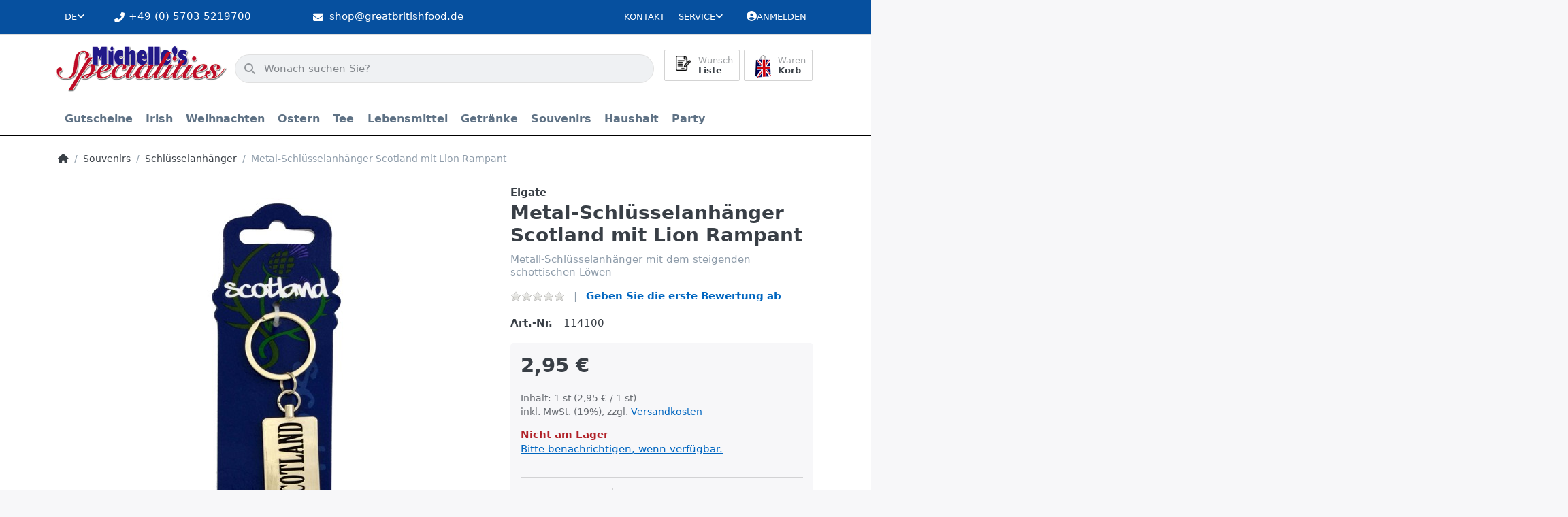

--- FILE ---
content_type: text/html; charset=utf-8
request_url: https://greatbritishfood.de/metal-schluesselanhaenger-scotland-mit-lion-rampant
body_size: 110490
content:
<!DOCTYPE html>
<html data-pnotify-firstpos1="0" lang="de" dir="ltr">
<head>
    <meta charset="utf-8" />
    <meta name="viewport" content="width=device-width, initial-scale=1.0, maximum-scale=1.0, minimum-scale=1.0, user-scalable=no, viewport-fit=cover, shrink-to-fit=no" />
    <meta name="HandheldFriendly" content="true" />
    <meta name="description" content="" />
    <meta name="keywords" content="" />
    <meta name="generator" content="Smartstore 6.1.0.0" />
    <meta property="sm:root" content="/" />
    <meta name='__rvt' content='CfDJ8Kl9v6TdHAlDtaeRrNRrtF9g2dr2tLOsLjC8OGcfcrqter7rzRa9c5Ll8Jg2GqhfEF5QIVnHhvltTyd0-IjI3ai06bhAide6KQGfFWZc69JcJYOJYHcZEFgdx_DTFj1pz67sNbztbfXf8CAkauu3kn0' />

    <meta name='accept-language' content='de-DE'/><title itemprop="name">Michelles Specialities. Metal-Schlüsselanhänger  Scotland mit Lion Rampant</title>

    


    <script>
    try {
        if (typeof navigator === 'undefined') navigator = {};
        const html = document.documentElement;
        const classList = html.classList;
        if (/Edge\/\d+/.test(navigator.userAgent)) { classList.add('edge'); }
        else if ('mozMatchesSelector' in html) { classList.add('moz'); }
        else if (/iPad|iPhone|iPod/.test(navigator.userAgent) && !window.MSStream) { classList.add('ios'); }
        else if ('webkitMatchesSelector' in html) { classList.add('wkit'); }
        else if (/constructor/i.test(window.HTMLElement)) { classList.add('safari'); };
        classList.add((this.top === this.window ? 'not-' : '') + 'framed');
    } catch (e) { }
</script>
    

    
    
    <link as="font" rel="preload" href="/lib/fa6/webfonts/fa-solid-900.woff2" crossorigin />
    <link as="font" rel="preload" href="/lib/fa6/webfonts/fa-regular-400.woff2" crossorigin />
    
    
        <link rel="stylesheet" href="/lib/fa6/css/all.min.css" crossorigin />
    


    
        <link href="/bundle/css/site-common.css?v=r7oApy1-c6DpFjFNk27dk1bP0zg" rel="stylesheet" type="text/css" />
    
    <link href="/themes/flex%20gb/theme.css?v=qFhIjqYetIFKiqjT75TWLfiE5No" rel="stylesheet" type="text/css" />


    
        <script src="/bundle/js/jquery.js?v=8_RozPc1R2yH47SeJ06zdSqIRgc"></script>
    <script data-origin="client-res">
	window.Res = {
"Common.Notification": "Benachrichtigung","Common.Close": "Schließen","Common.On": "An","Common.OK": "OK","Common.Cancel": "Abbrechen","Common.Off": "Aus","Common.Exit": "Beenden","Common.CtrlKey": "Strg","Common.ShiftKey": "Umschalt","Common.AltKey": "Alt","Common.DelKey": "Entf","Common.Done": "Erledigt","Common.Failed": "Fehlgeschlagen","Common.EnterKey": "Eingabe","Common.EscKey": "Esc","Common.DontAskAgain": "Nicht mehr fragen","Common.DontShowAgain": "Nicht mehr anzeigen","Common.CopyToClipboard": "In die Zwischenablage kopieren","Common.CopyToClipboard.Failed": "Kopieren ist fehlgeschlagen.","Common.CopyToClipboard.Succeeded": "Kopiert!","Products.Longdesc.More": "Mehr anzeigen","Products.Longdesc.Less": "Weniger anzeigen","Jquery.Validate.Email": "Bitte geben Sie eine gültige E-Mail-Adresse ein.","Jquery.Validate.Required": "Diese Angabe ist erforderlich.","Jquery.Validate.Remote": "Bitte korrigieren Sie dieses Feld.","Jquery.Validate.Url": "Bitte geben Sie eine gültige URL ein.","Jquery.Validate.Date": "Bitte geben Sie ein gültiges Datum ein.","Jquery.Validate.DateISO": "Bitte geben Sie ein gültiges Datum (nach ISO) ein.","Jquery.Validate.Number": "Bitte geben Sie eine gültige Nummer ein.","Jquery.Validate.Digits": "Bitte geben Sie nur Ziffern ein.","Jquery.Validate.Creditcard": "Bitte geben Sie eine gültige Kreditkartennummer ein.","Jquery.Validate.Equalto": "Wiederholen Sie bitte die Eingabe.","Jquery.Validate.Maxlength": "Bitte geben Sie nicht mehr als {0} Zeichen ein.","Jquery.Validate.Minlength": "Bitte geben Sie mindestens {0} Zeichen ein.","Jquery.Validate.Rangelength": "Die Länge der Eingabe darf minimal {0} und maximal {1} Zeichen lang sein.","jquery.Validate.Range": "Bitte geben Sie einen Wert zwischen {0} und {1} ein.","Jquery.Validate.Max": "Bitte geben Sie einen Wert kleiner oder gleich {0} ein.","Jquery.Validate.Min": "Bitte geben Sie einen Wert größer oder gleich {0} ein.","Admin.Common.AreYouSure": "Sind Sie sicher?","Admin.Common.AskToProceed": "Möchten Sie fortfahren?","FileUploader.Dropzone.Message": "Zum Hochladen Dateien hier ablegen oder klicken","FileUploader.Dropzone.DictDefaultMessage": "Dateien zum Hochladen hier ablegen","FileUploader.Dropzone.DictFallbackMessage": "Ihr Browser unterstützt keine Datei-Uploads per Drag\'n\'Drop.","FileUploader.Dropzone.DictFallbackText": "Bitte benutzen Sie das untenstehende Formular, um Ihre Dateien wie in längst vergangenen Zeiten hochzuladen.","FileUploader.Dropzone.DictFileTooBig": "Die Datei ist zu groß ({{filesize}}MB). Maximale Dateigröße: {{maxFilesize}}MB.","FileUploader.Dropzone.DictInvalidFileType": "Dateien dieses Typs können nicht hochgeladen werden.","FileUploader.Dropzone.DictResponseError": "Der Server gab die Antwort {{statusCode}} zurück.","FileUploader.Dropzone.DictCancelUpload": "Upload abbrechen","FileUploader.Dropzone.DictUploadCanceled": "Upload abgebrochen.","FileUploader.Dropzone.DictCancelUploadConfirmation": "Sind Sie sicher, dass Sie den Upload abbrechen wollen?","FileUploader.Dropzone.DictRemoveFile": "Datei entfernen","FileUploader.Dropzone.DictMaxFilesExceeded": "Sie können keine weiteren Dateien hochladen.","FileUploader.StatusWindow.Uploading.File": "Datei wird hochgeladen","FileUploader.StatusWindow.Uploading.Files": "Dateien werden hochgeladen","FileUploader.StatusWindow.Complete.File": "Upload abgeschlossen","FileUploader.StatusWindow.Complete.Files": "Uploads abgeschlossen","FileUploader.StatusWindow.Canceled.File": "Upload abgebrochen","FileUploader.StatusWindow.Canceled.Files": "Uploads abgebrochen",    };

    window.ClientId = "41f73312-fe58-4df0-aa46-f9365c2af230";
</script>

    
    <link as="image" rel="preload" href="//greatbritishfood.de/media/15072/content/Logo-Michelles_Specialities.webp" />
    


				<!-- Google Tag Manager -->
				<script>(function(w,d,s,l,i){w[l]=w[l]||[];w[l].push({'gtm.start':
				new Date().getTime(),event:'gtm.js'});var f=d.getElementsByTagName(s)[0],
				j=d.createElement(s),dl=l!='dataLayer'?'&l='+l:'';j.async=true;j.src=
				'https://www.googletagmanager.com/gtm.js?id='+i+dl;f.parentNode.insertBefore(j,f);
				})(window,document,'script','dataLayer','GTM-KZRF7W8');</script>
				<!-- End Google Tag Manager -->
			<!-- Google tag (gtag.js) -->
<script async src="https://www.googletagmanager.com/gtag/js?id=G-ZVR28W6FN7"></script>
<script>
  window.dataLayer = window.dataLayer || [];
  function gtag(){dataLayer.push(arguments);}
  gtag('js', new Date());

  gtag('config', 'G-ZVR28W6FN7');
</script><script src="/Modules/Smartstore.Google.Analytics/js/google-analytics.utils.js"></script>
<script async src="https://www.googletagmanager.com/gtag/js?id=G-YXP89DR0W1"></script><script>var gaProperty='G-YXP89DR0W1';var disableStr='ga-disable-'+gaProperty;if(document.cookie.indexOf(disableStr+'=true')>-1){window[disableStr]=true;}
function gaOptout(){document.cookie=disableStr+'=true; expires=Thu, 31 Dec 2099 23:59:59 UTC; path=/';window[disableStr]=true;alert("Das Tracking ist jetzt deaktiviert");}
window.dataLayer=window.dataLayer||[];function gtag(){window.dataLayer.push(arguments);}
gtag('js',new Date());gtag('consent','default',{'ad_storage':'granted','analytics_storage':'granted','ad_user_data':'granted','ad_personalization':'granted',});gtag('config','G-YXP89DR0W1',{'anonymize_ip':true});</script><script data-origin='globalization'>document.addEventListener('DOMContentLoaded', function () { if (Smartstore.globalization) { Smartstore.globalization.culture = {"name":"de-DE","englishName":"German (Germany)","nativeName":"Deutsch (Deutschland)","isRTL":false,"language":"de","numberFormat":{",":".",".":",","pattern":[1],"decimals":2,"groupSizes":[3],"+":"+","-":"-","NaN":"NaN","negativeInfinity":"-∞","positiveInfinity":"∞","percent":{",":".",".":",","pattern":[0,0],"decimals":2,"groupSizes":[3],"symbol":"%"},"currency":{",":".",".":",","pattern":[8,3],"decimals":2,"groupSizes":[3],"symbol":"€"}},"dateTimeFormat":{"calendarName":"Gregorianischer Kalender","/":".",":":":","firstDay":1,"twoDigitYearMax":2049,"AM":null,"PM":null,"days":{"names":["Sonntag","Montag","Dienstag","Mittwoch","Donnerstag","Freitag","Samstag"],"namesAbbr":["So","Mo","Di","Mi","Do","Fr","Sa"],"namesShort":["S","M","D","M","D","F","S"]},"months":{"names":["Januar","Februar","März","April","Mai","Juni","Juli","August","September","Oktober","November","Dezember",""],"namesAbbr":["Jan.","Feb.","März","Apr.","Mai","Juni","Juli","Aug.","Sept.","Okt.","Nov.","Dez.",""]},"patterns":{"d":"dd.MM.yyyy","D":"dddd, d. MMMM yyyy","t":"HH:mm","T":"HH:mm:ss","g":"dd.MM.yyyy HH:mm","G":"dd.MM.yyyy HH:mm:ss","f":"dddd, d. MMMM yyyy HH:mm:ss","F":"dddd, d. MMMM yyyy HH:mm:ss","M":"d. MMMM","Y":"MMMM yyyy","u":"yyyy'-'MM'-'dd HH':'mm':'ss'Z'"}}}; }; });</script><meta property='sm:pagedata' content='{"type":"category","id":"412","menuItemId":1,"entityId":412,"parentId":382}' />
    <meta property='og:site_name' content='Michelle&#x27;s Specialities' />
    <meta property='og:site' content='https://greatbritishfood.de/' />
    <meta property='og:url' content='https://greatbritishfood.de/metal-schluesselanhaenger-scotland-mit-lion-rampant/' />
    <meta property='og:type' content='product' />
    <meta property='og:title' content='Metal-Schlüsselanhänger  Scotland mit Lion Rampant' />
    <meta property='twitter:card' content='summary' />
    <meta property='twitter:title' content='Metal-Schlüsselanhänger  Scotland mit Lion Rampant' />

        <meta property='og:description' content='Metall-Schlüsselanhänger mit dem steigenden schottischen Löwen' />
        <meta property='twitter:description' content='Metall-Schlüsselanhänger mit dem steigenden schottischen Löwen' />

        <meta property='og:image' content='https://greatbritishfood.de/media/8902/catalog/kadisproduct/114100_01.jpg' />
        <meta property='og:image:type' content='image/jpeg' />
        <meta property='twitter:image' content='https://greatbritishfood.de/media/8902/catalog/kadisproduct/114100_01.jpg' />
            <meta property='og:image:alt' content='Bild von Metal-Schlüsselanhänger  Scotland mit Lion Rampant' />
            <meta property='twitter:image:alt' content='Bild von Metal-Schlüsselanhänger  Scotland mit Lion Rampant' />
            <meta property='og:image:width' content='533' />
            <meta property='og:image:height' content='1500' />

    


    
    
    


    <script src="/js/smartstore.globalization.adapter.js"></script>

    

    <link rel="shortcut icon" href='//www.greatbritishfood.de/media/9551/content/favicon.ico?v=6.1' />



    <!-- Apple touch icons -->
        <link rel="icon" type="image/png" sizes="57x57" href="//www.greatbritishfood.de/media/9550/content/Logo-Michelles_Specialities_x180.png?size=57" />
        <link rel="icon" type="image/png" sizes="60x60" href="//www.greatbritishfood.de/media/9550/content/Logo-Michelles_Specialities_x180.png?size=60" />
        <link rel="icon" type="image/png" sizes="72x72" href="//www.greatbritishfood.de/media/9550/content/Logo-Michelles_Specialities_x180.png?size=72" />
        <link rel="icon" type="image/png" sizes="76x76" href="//www.greatbritishfood.de/media/9550/content/Logo-Michelles_Specialities_x180.png?size=76" />
        <link rel="icon" type="image/png" sizes="114x114" href="//www.greatbritishfood.de/media/9550/content/Logo-Michelles_Specialities_x180.png?size=114" />
        <link rel="icon" type="image/png" sizes="120x120" href="//www.greatbritishfood.de/media/9550/content/Logo-Michelles_Specialities_x180.png?size=120" />
        <link rel="icon" type="image/png" sizes="144x144" href="//www.greatbritishfood.de/media/9550/content/Logo-Michelles_Specialities_x180.png?size=144" />
        <link rel="icon" type="image/png" sizes="152x152" href="//www.greatbritishfood.de/media/9550/content/Logo-Michelles_Specialities_x180.png?size=152" />
        <link rel="icon" type="image/png" sizes="180x180" href="//www.greatbritishfood.de/media/9550/content/Logo-Michelles_Specialities_x180.png?size=180" />

    <!-- Microsoft tiles -->
    <meta name="msapplication-TileImage" content="//www.greatbritishfood.de/media/9552/content/Logo-Michelles_Specialities_x150.png?size=144">
    <meta name="msapplication-config" content="/browserconfig.xml" />

</head>

<body class="lyt-cols-1">
    
    

<div id="page">
    <div class="canvas-blocker canvas-slidable"></div>

    <div class="page-main canvas-slidable">

        <header id="header">
            <div class="menubar-section d-none d-lg-block menubar-light">
                <div class="container menubar-container">
                    



<nav class="menubar navbar navbar-slide">
    <nav class="menubar-group ml-0">


<div class="dropdown language-selector">
    <a class="menubar-link" data-toggle="dropdown" aria-haspopup="true" aria-expanded="false" href="#">
        <span>DE</span>
        <i class="fa fa-angle-down"></i>
    </a>
    <div class="dropdown-menu" aria-labelledby="dLabel">
            <a href="/set-language/1/?returnUrl=metal-schluesselanhaenger-scotland-mit-lion-rampant" title="Deutsch (DE)" rel="nofollow" class="dropdown-item disabled" data-selected="true" data-abbreviation="Deutsch">
                    <img src="/images/flags/de.png" alt="de.png" />
                <span>Deutsch</span>
            </a>
            <a href="/set-language/2/?returnUrl=metal-schluesselanhaenger-scotland-mit-lion-rampant" title="Englisch (EN)" rel="nofollow" class="dropdown-item" data-selected="false" data-abbreviation="Englisch">
                    <img src="/images/flags/gb.png" alt="gb.png" />
                <span>Englisch</span>
            </a>
    </div>
</div>

    </nav>

    <i class="fas fa-phone-alt"></i>
    <nav class="menubar-group custom-topbar">
        <div class="custom-text">
            <p>&#x2B;49 (0) 5703 5219700</p>
        </div>
    </nav>

    <i class="fas fa-envelope"></i>
    <nav class="menubar-group custom-topbar">
        <div class="custom-text2">
            <p>shop@greatbritishfood.de</p>
        </div>
    </nav>

    <i class="far fa-shipping-fast"></i>
    <nav class="menubar-group custom-topbar">
        <div class="custom-text3">
            <p>Versandkostenfrei ab 150€ in DE</p>
        </div>
    </nav>

    <nav class="menubar-group ml-auto">
        

            <a class="menubar-link" href="/contactus/">Kontakt</a>

        


<div class="cms-menu cms-menu-dropdown" data-menu-name="helpandservice">
    <div class="dropdown">
        <a data-toggle="dropdown" aria-haspopup="true" aria-expanded="false" href="#" rel="nofollow" class="menubar-link">
            <span>Service</span>
            <i class="fal fa-angle-down menubar-caret"></i>
        </a>
        <div class="dropdown-menu">
                <a href="/newproducts/" class="dropdown-item menu-link">
                    <span>Neu eingetroffen</span>
                </a>
                <a href="/recentlyviewedproducts/" class="dropdown-item menu-link">
                    <span>Zuletzt angesehen</span>
                </a>
                <a href="/widerrufsrecht/" class="dropdown-item menu-link">
                    <span>Widerrufsrecht</span>
                </a>
                <a href="/versandkosten-und-zahlungsbedingungen/" class="dropdown-item menu-link">
                    <span>Versandkosten und Zahlungsbedingungen</span>
                </a>
                <a href="/agb/" class="dropdown-item menu-link">
                    <span>AGB</span>
                </a>
        </div>
    </div>
</div>

</menu>

    </nav>

    

    <nav id="menubar-my-account" class="menubar-group">
        <div class="dropdown">
            <a class="menubar-link" aria-haspopup="true" aria-expanded="false" href="/login/" rel="nofollow">
                <i class="fal fa-user-circle menubar-icon"></i>

                    <span>Anmelden</span>
            </a>

        </div>
        
    </nav>

    
</nav>


                </div>
            </div>
            <div class="shopbar-section shopbar-light">
                <div class="container shopbar-container">
                    
<div class="shopbar">
    <div class="shopbar-col-group shopbar-col-group-brand">
        <div class="shopbar-col shop-logo">
            
<a class="brand" href="/">
        
        <img src='//greatbritishfood.de/media/15072/content/Logo-Michelles_Specialities.webp' alt="Michelle&#x27;s Specialities" title="Michelle&#x27;s Specialities" class="img-fluid" width="400" height="108" />
</a>

        </div>
        <div class="shopbar-col shopbar-search">
            
                

<form action="/search/" class="instasearch-form has-icon" method="get">
    <input type="text" class="instasearch-term form-control text-truncate" name="q" placeholder="Wonach suchen Sie?" data-instasearch="true" data-minlength="2" data-showthumbs="true" data-url="/instantsearch/" data-origin="Search/Search" autocomplete="off" />
    
    <div class="instasearch-addon d-flex align-items-center justify-content-center">
        <button type="button" class="instasearch-clear input-clear">
            <i class="fa fa-xmark"></i>
        </button>
    </div>

    <span class="input-group-icon instasearch-icon">
        <i class="fa fa-magnifying-glass"></i>
    </span>

    <div class="instasearch-drop">
        <div class="instasearch-drop-body clearfix"></div>
    </div>

    
</form>
            
        </div>
    </div>

    <div class="shopbar-col-group shopbar-col-group-tools">
        

<div class="shopbar-col shopbar-tools" data-summary-href="/shoppingcart/cartsummary/?cart=True&amp;wishlist=True&amp;compare=False">

    <div class="shopbar-tool d-lg-none" id="shopbar-menu">
        <a class="shopbar-button" href="#" data-toggle="offcanvas" data-autohide="true" data-placement="start" data-fullscreen="false" data-disablescrolling="true" data-target="#offcanvas-menu">
            <span class="shopbar-button-icon">
                <i class="icm icm-menu"></i>
            </span>
            <span class="shopbar-button-label-sm">
                Menü
            </span>
        </a>
    </div>

    

    <div class="shopbar-tool d-lg-none" id="shopbar-user">
        <a class="shopbar-button" href="/login/">
            <span class="shopbar-button-icon">
                <i class="icm icm-user"></i>
            </span>
            <span class="shopbar-button-label-sm">
                Anmelden
            </span>
        </a>
    </div>

    

    <div class="shopbar-tool" id="shopbar-wishlist" data-target="#wishlist-tab">
        <a class="shopbar-button navbar-toggler" data-toggle="offcanvas" data-summary-href="/shoppingcart/cartsummary/?wishlist=True" data-autohide="true" data-placement="end" data-fullscreen="false" data-disablescrolling="true" data-target="#offcanvas-cart" href="/wishlist/">
            <span class="shopbar-button-icon">
                <i class="icm icm-heart"></i>
                <span class='badge badge-pill badge-counter badge-counter-ring label-cart-amount badge-warning' data-bind-to="WishlistItemsCount" style="display: none">
                    0
                </span>
            </span>
            <span class="shopbar-button-label">
                <span>Wunsch</span><br />
                <strong>Liste</strong>
            </span>
            <span class="shopbar-button-label-sm">
                Wunschliste
            </span>
        </a>
    </div>

    <div class="shopbar-tool" id="shopbar-cart" data-target="#cart-tab">
        <a class="shopbar-button navbar-toggler" data-toggle="offcanvas" data-summary-href="/shoppingcart/cartsummary/?cart=True" data-autohide="true" data-placement="end" data-fullscreen="false" data-disablescrolling="true" data-target="#offcanvas-cart" href="/cart/">
            <span class="shopbar-button-icon">
                <i class="icm icm-bag"></i>
                <span class='badge badge-pill badge-counter badge-counter-ring label-cart-amount badge-warning' data-bind-to="CartItemsCount" style="display: none">
                    0
                </span>
            </span>
            <span class="shopbar-button-label">
                <span>Waren</span><br />
                <strong>Korb</strong>
            </span>
            <span class="shopbar-button-label-sm">
                Warenkorb
            </span>
        </a>
    </div>

    
</div>




    </div>
</div>
                </div>
            </div>
            <div class="megamenu-section d-none d-lg-block">
                <nav class="navbar navbar-light">
                    <div class="container megamenu-container">
                        




<style type="text/css">
    .mega-menu-dropdown { min-height: 370px; }
</style>

<div class="mainmenu megamenu megamenu-blend--next">
    



<div class="cms-menu cms-menu-navbar" data-menu-name="main">
    <div class="megamenu-nav megamenu-nav--prev alpha">
        <a href="#" class="megamenu-nav-btn btn btn-icon"><i class="far fa-chevron-left"></i></a>
    </div>

    <ul class="navbar-nav nav flex-row flex-nowrap" id="menu-main">

            <li id="main-nav-item-991565" data-id="991565" class="nav-item">
                <a href="/gutscheine/" class="nav-link menu-link">
                    <span>Gutscheine</span>
                </a>
            </li>
            <li id="main-nav-item-991566" data-id="991566" class="nav-item dropdown-submenu">
                <a href="/irish/" aria-expanded="false" class="nav-link menu-link dropdown-toggle" data-target="#dropdown-menu-991566">
                    <span>Irish</span>
                </a>
            </li>
            <li id="main-nav-item-991574" data-id="991574" class="nav-item dropdown-submenu">
                <a href="/weihnachten/" aria-expanded="false" class="nav-link menu-link dropdown-toggle" data-target="#dropdown-menu-991574">
                    <span>Weihnachten</span>
                </a>
            </li>
            <li id="main-nav-item-991585" data-id="991585" class="nav-item dropdown-submenu">
                <a href="/ostern/" aria-expanded="false" class="nav-link menu-link dropdown-toggle" data-target="#dropdown-menu-991585">
                    <span>Ostern</span>
                </a>
            </li>
            <li id="main-nav-item-991591" data-id="991591" class="nav-item dropdown-submenu">
                <a href="/tee/" aria-expanded="false" class="nav-link menu-link dropdown-toggle" data-target="#dropdown-menu-991591">
                    <span>Tee</span>
                </a>
            </li>
            <li id="main-nav-item-991604" data-id="991604" class="nav-item dropdown-submenu">
                <a href="/lebensmittel/" aria-expanded="false" class="nav-link menu-link dropdown-toggle" data-target="#dropdown-menu-991604">
                    <span>Lebensmittel</span>
                </a>
            </li>
            <li id="main-nav-item-991703" data-id="991703" class="nav-item dropdown-submenu">
                <a href="/getraenke/" aria-expanded="false" class="nav-link menu-link dropdown-toggle" data-target="#dropdown-menu-991703">
                    <span>Getränke</span>
                </a>
            </li>
            <li id="main-nav-item-991708" data-id="991708" class="nav-item dropdown-submenu expanded">
                <a href="/souvenirs/" aria-expanded="false" class="nav-link menu-link dropdown-toggle" data-target="#dropdown-menu-991708">
                    <span>Souvenirs</span>
                </a>
            </li>
            <li id="main-nav-item-991742" data-id="991742" class="nav-item dropdown-submenu">
                <a href="/haushalt/" aria-expanded="false" class="nav-link menu-link dropdown-toggle" data-target="#dropdown-menu-991742">
                    <span>Haushalt</span>
                </a>
            </li>
            <li id="main-nav-item-991746" data-id="991746" class="nav-item dropdown-submenu">
                <a href="/party/" aria-expanded="false" class="nav-link menu-link dropdown-toggle" data-target="#dropdown-menu-991746">
                    <span>Party</span>
                </a>
            </li>

    </ul>

    <div class="megamenu-nav megamenu-nav--next omega">
        <a href="#" class="megamenu-nav-btn btn btn-icon"><i class="far fa-chevron-right"></i></a>
    </div>
</div>
</div>

<div class="megamenu-dropdown-container container" style="--y: 16px">
        <div id="dropdown-menu-991565" data-id="991565"
             data-entity-id="225"
             data-entity-name="Category"
             data-display-rotator="false">
            <div class="dropdown-menu mega-menu-dropdown">
                

                

                <div class="row mega-menu-dropdown-row">
                    

                    <div class="col-md-3 col-sm-6">
                    </div>

                </div>

                    
            </div>
        </div>
        <div id="dropdown-menu-991566" data-id="991566"
             data-entity-id="226"
             data-entity-name="Category"
             data-display-rotator="false">
            <div class="dropdown-menu mega-menu-dropdown">
                

                

                <div class="row mega-menu-dropdown-row">
                    

                    <div class="col-md-3 col-sm-6">
                            <a href="/tea/" id="dropdown-heading-991567" data-id="991567" class="mega-menu-dropdown-heading">
                                <span>Tea</span>

                            </a>
                            <a href="/irish/drinks/" id="dropdown-heading-991568" data-id="991568" class="mega-menu-dropdown-heading">
                                <span>Drinks</span>

                            </a>
                            <a href="/kekse/" id="dropdown-heading-991569" data-id="991569" class="mega-menu-dropdown-heading">
                                <span>Kekse</span>

                            </a>
                            <a href="/snacks/" id="dropdown-heading-991570" data-id="991570" class="mega-menu-dropdown-heading">
                                <span>Snacks</span>

                            </a>
                            <a href="/suesswaren/" id="dropdown-heading-991571" data-id="991571" class="mega-menu-dropdown-heading">
                                <span>Süsswaren</span>

                            </a>
                            <a href="/konfitueren/" id="dropdown-heading-991572" data-id="991572" class="mega-menu-dropdown-heading">
                                <span>Konfitüren</span>

                            </a>
                            <a href="/condiments/" id="dropdown-heading-991573" data-id="991573" class="mega-menu-dropdown-heading">
                                <span>Condiments</span>

                            </a>
                    </div>

                </div>

                    
            </div>
        </div>
        <div id="dropdown-menu-991574" data-id="991574"
             data-entity-id="234"
             data-entity-name="Category"
             data-display-rotator="false">
            <div class="dropdown-menu mega-menu-dropdown">
                

                

                <div class="row mega-menu-dropdown-row">
                    

                    <div class="col-md-3 col-sm-6">
                            <a href="/christmas-cracker/" id="dropdown-heading-991575" data-id="991575" class="mega-menu-dropdown-heading">
                                <span>Christmas Cracker</span>

                            </a>
                            <a href="/angebote/" id="dropdown-heading-991576" data-id="991576" class="mega-menu-dropdown-heading">
                                <span>Angebote</span>

                            </a>
                            <a href="/adventskalender/" id="dropdown-heading-991577" data-id="991577" class="mega-menu-dropdown-heading">
                                <span>Adventskalender</span>

                            </a>
                            <a href="/selection-packs/" id="dropdown-heading-991578" data-id="991578" class="mega-menu-dropdown-heading">
                                <span>Selection Packs</span>

                            </a>
                            <a href="/geschenkpackungen/" id="dropdown-heading-991579" data-id="991579" class="mega-menu-dropdown-heading">
                                <span>Geschenkpackungen</span>

                            </a>
                            <a href="/christmas-pudding-christmas-cake/" id="dropdown-heading-991580" data-id="991580" class="mega-menu-dropdown-heading">
                                <span>Christmas Pudding, Christmas Cake</span>

                            </a>
                            <a href="/mince-pies/" id="dropdown-heading-991581" data-id="991581" class="mega-menu-dropdown-heading">
                                <span>Mince Pies</span>

                            </a>
                            <a href="/fuellung-fuer-die-pute/" id="dropdown-heading-991582" data-id="991582" class="mega-menu-dropdown-heading">
                                <span>Füllung für die Pute</span>

                            </a>
                            <a href="/weihnachts-backzutaten/" id="dropdown-heading-991583" data-id="991583" class="mega-menu-dropdown-heading">
                                <span>Weihnachts-Backzutaten</span>

                            </a>
                            <a href="/papierwaren/" id="dropdown-heading-991584" data-id="991584" class="mega-menu-dropdown-heading">
                                <span>Papierwaren</span>

                            </a>
                    </div>

                </div>

                    
            </div>
        </div>
        <div id="dropdown-menu-991585" data-id="991585"
             data-entity-id="245"
             data-entity-name="Category"
             data-display-rotator="false">
            <div class="dropdown-menu mega-menu-dropdown">
                

                

                <div class="row mega-menu-dropdown-row">
                    

                    <div class="col-md-3 col-sm-6">
                            <a href="/schoko-eier-und-figuren/" id="dropdown-heading-991586" data-id="991586" class="mega-menu-dropdown-heading">
                                <span>Schoko-Eier und Figuren</span>

                            </a>
                            <a href="/kleine-ostereier/" id="dropdown-heading-991587" data-id="991587" class="mega-menu-dropdown-heading">
                                <span>Kleine Ostereier</span>

                            </a>
                            <a href="/mittlere-ostereier/" id="dropdown-heading-991588" data-id="991588" class="mega-menu-dropdown-heading">
                                <span>Mittlere Ostereier</span>

                            </a>
                            <a href="/grosse-ostereier/" id="dropdown-heading-991589" data-id="991589" class="mega-menu-dropdown-heading">
                                <span>Große Ostereier</span>

                            </a>
                            <a href="/riesige-ostereier/" id="dropdown-heading-991590" data-id="991590" class="mega-menu-dropdown-heading">
                                <span>Riesige Ostereier</span>

                            </a>
                    </div>

                </div>

                    
            </div>
        </div>
        <div id="dropdown-menu-991591" data-id="991591"
             data-entity-id="251"
             data-entity-name="Category"
             data-display-rotator="false">
            <div class="dropdown-menu mega-menu-dropdown">
                

                

                <div class="row mega-menu-dropdown-row">
                    

                    <div class="col-md-3 col-sm-6">
                            <a href="/tees/" id="dropdown-heading-991592" data-id="991592" class="mega-menu-dropdown-heading">
                                <span>Tees</span>

                            </a>
                            <a href="/pg-tips/" id="dropdown-heading-991593" data-id="991593" class="mega-menu-dropdown-heading">
                                <span>PG Tips</span>

                            </a>
                            <a href="/tetley/" id="dropdown-heading-991594" data-id="991594" class="mega-menu-dropdown-heading">
                                <span>Tetley</span>

                            </a>
                            <a href="/twinings/" id="dropdown-heading-991595" data-id="991595" class="mega-menu-dropdown-heading">
                                <span>Twinings</span>

                            </a>
            <span class="mega-menu-subitem-wrap">
                <a href="/twinings-tee/" id="megamenu-subitem-991596" data-id="991596" class="mega-menu-subitem">
                    <span>Twinings Tee</span>
                </a>
            </span>
            <span class="mega-menu-subitem-wrap">
                <a href="/twinings-schwarzer-tee-in-teebeuteln/" id="megamenu-subitem-991597" data-id="991597" class="mega-menu-subitem">
                    <span>Twinings Schwarzer Tee in Teebeuteln</span>
                </a>
            </span>
            <span class="mega-menu-subitem-wrap">
                <a href="/twinings-gruener-tee/" id="megamenu-subitem-991598" data-id="991598" class="mega-menu-subitem">
                    <span>Twinings Grüner Tee</span>
                </a>
            </span>
            <span class="mega-menu-subitem-wrap">
                <a href="/twinings-loser-tee/" id="megamenu-subitem-991599" data-id="991599" class="mega-menu-subitem">
                    <span>Twinings loser Tee</span>
                </a>
            </span>
            <span class="mega-menu-subitem-wrap">
                <a href="/alle-kraeuter-/fruechtetees/" id="megamenu-subitem-991600" data-id="991600" class="mega-menu-subitem">
                    <span>alle Kräuter-/Früchtetees</span>
                </a>
            </span>
                            <a href="/typhoo/" id="dropdown-heading-991601" data-id="991601" class="mega-menu-dropdown-heading">
                                <span>Typhoo</span>

                            </a>
                            <a href="/yorkshire-tea/" id="dropdown-heading-991602" data-id="991602" class="mega-menu-dropdown-heading">
                                <span>Yorkshire Tea</span>

                            </a>
                            <a href="/heissgetraenke/" id="dropdown-heading-991603" data-id="991603" class="mega-menu-dropdown-heading">
                                <span>Heißgetränke</span>

                            </a>
                    </div>

                </div>

                    
            </div>
        </div>
        <div id="dropdown-menu-991604" data-id="991604"
             data-entity-id="266"
             data-entity-name="Category"
             data-display-rotator="false">
            <div class="dropdown-menu mega-menu-dropdown">
                

                

                <div class="row mega-menu-dropdown-row">
                    

                    <div class="col-md-3 col-sm-6">
                            <a href="/backzutaten/" id="dropdown-heading-991605" data-id="991605" class="mega-menu-dropdown-heading">
                                <span>Backzutaten</span>

                            </a>
            <span class="mega-menu-subitem-wrap">
                <a href="/backmischungen/" id="megamenu-subitem-991606" data-id="991606" class="mega-menu-subitem">
                    <span>Backmischungen</span>
                </a>
            </span>
            <span class="mega-menu-subitem-wrap">
                <a href="/dr-oetker/" id="megamenu-subitem-991607" data-id="991607" class="mega-menu-subitem">
                    <span>Dr. Oetker</span>
                </a>
            </span>
            <span class="mega-menu-subitem-wrap">
                <a href="/kuchenfuellungen/" id="megamenu-subitem-991608" data-id="991608" class="mega-menu-subitem">
                    <span>Kuchenfüllungen</span>
                </a>
            </span>
            <span class="mega-menu-subitem-wrap">
                <a href="/zucker/" id="megamenu-subitem-991609" data-id="991609" class="mega-menu-subitem">
                    <span>Zucker</span>
                </a>
            </span>
            <span class="mega-menu-subitem-wrap">
                <a href="/sonstige/" id="megamenu-subitem-991610" data-id="991610" class="mega-menu-subitem">
                    <span>Sonstige</span>
                </a>
            </span>
                            <a href="/brot-und-kuchen/" id="dropdown-heading-991611" data-id="991611" class="mega-menu-dropdown-heading">
                                <span>Brot und Kuchen</span>

                            </a>
            <span class="mega-menu-subitem-wrap">
                <a href="/kuchen/" id="megamenu-subitem-991612" data-id="991612" class="mega-menu-subitem">
                    <span>Kuchen</span>
                </a>
            </span>
            <span class="mega-menu-subitem-wrap">
                <a href="/flapjacks/" id="megamenu-subitem-991613" data-id="991613" class="mega-menu-subitem">
                    <span>Flapjacks</span>
                </a>
            </span>
            <span class="mega-menu-subitem-wrap">
                <a href="/brot/" id="megamenu-subitem-991614" data-id="991614" class="mega-menu-subitem">
                    <span>Brot</span>
                </a>
            </span>
                            <a href="/desserts/" id="dropdown-heading-991615" data-id="991615" class="mega-menu-dropdown-heading">
                                <span>Desserts</span>

                            </a>
            <span class="mega-menu-subitem-wrap">
                <a href="/plumpudding/" id="megamenu-subitem-991616" data-id="991616" class="mega-menu-subitem">
                    <span>Plumpudding</span>
                </a>
            </span>
            <span class="mega-menu-subitem-wrap">
                <a href="/sonstige-2/" id="megamenu-subitem-991617" data-id="991617" class="mega-menu-subitem">
                    <span>Sonstige</span>
                </a>
            </span>
            <span class="mega-menu-subitem-wrap">
                <a href="/ambrosia/" id="megamenu-subitem-991618" data-id="991618" class="mega-menu-subitem">
                    <span>Ambrosia</span>
                </a>
            </span>
            <span class="mega-menu-subitem-wrap">
                <a href="/angel-delight/" id="megamenu-subitem-991619" data-id="991619" class="mega-menu-subitem">
                    <span>Angel Delight</span>
                </a>
            </span>
            <span class="mega-menu-subitem-wrap">
                <a href="/birds/" id="megamenu-subitem-991620" data-id="991620" class="mega-menu-subitem">
                    <span>Birds</span>
                </a>
            </span>
            <span class="mega-menu-subitem-wrap">
                <a href="/dessertsossen/" id="megamenu-subitem-991621" data-id="991621" class="mega-menu-subitem">
                    <span>Dessertsoßen</span>
                </a>
            </span>
            <span class="mega-menu-subitem-wrap">
                <a href="/sponge-pudding/" id="megamenu-subitem-991622" data-id="991622" class="mega-menu-subitem">
                    <span>Sponge Pudding</span>
                </a>
            </span>
            <span class="mega-menu-subitem-wrap">
                <a href="/wackelpudding/" id="megamenu-subitem-991623" data-id="991623" class="mega-menu-subitem">
                    <span>Wackelpudding</span>
                </a>
            </span>
                    </div><div class="col-md-3 col-sm-6">
                            <a href="/zum-fruehstueck/" id="dropdown-heading-991624" data-id="991624" class="mega-menu-dropdown-heading">
                                <span>Zum Frühstück</span>

                            </a>
            <span class="mega-menu-subitem-wrap">
                <a href="/cerealien-heiss/" id="megamenu-subitem-991625" data-id="991625" class="mega-menu-subitem">
                    <span>Cerealien warm</span>
                </a>
            </span>
            <span class="mega-menu-subitem-wrap">
                <a href="/cerealien-kalt/" id="megamenu-subitem-991626" data-id="991626" class="mega-menu-subitem">
                    <span>Cerealien kalt</span>
                </a>
            </span>
            <span class="mega-menu-subitem-wrap">
                <a href="/herzhafte-aufstriche/" id="megamenu-subitem-991627" data-id="991627" class="mega-menu-subitem">
                    <span>Herzhafte Aufstriche</span>
                </a>
            </span>
            <span class="mega-menu-subitem-wrap">
                <a href="/suesse-aufstriche/" id="megamenu-subitem-991628" data-id="991628" class="mega-menu-subitem">
                    <span>Süße Aufstriche</span>
                </a>
            </span>
                            <a href="/fleischwaren/" id="dropdown-heading-991637" data-id="991637" class="mega-menu-dropdown-heading">
                                <span>Fleischwaren</span>

                            </a>
                            <a href="/kekse-2/" id="dropdown-heading-991638" data-id="991638" class="mega-menu-dropdown-heading">
                                <span>Kekse</span>

                            </a>
            <span class="mega-menu-subitem-wrap">
                <a href="/sonstige-4/" id="megamenu-subitem-991639" data-id="991639" class="mega-menu-subitem">
                    <span>Sonstige</span>
                </a>
            </span>
            <span class="mega-menu-subitem-wrap">
                <a href="/burtons/" id="megamenu-subitem-991640" data-id="991640" class="mega-menu-subitem">
                    <span>Burtons</span>
                </a>
            </span>
            <span class="mega-menu-subitem-wrap">
                <a href="/crawfords/" id="megamenu-subitem-991641" data-id="991641" class="mega-menu-subitem">
                    <span>Crawfords</span>
                </a>
            </span>
            <span class="mega-menu-subitem-wrap">
                <a href="/cadbury-kekse/" id="megamenu-subitem-991642" data-id="991642" class="mega-menu-subitem">
                    <span>Cadbury Kekse</span>
                </a>
            </span>
            <span class="mega-menu-subitem-wrap">
                <a href="/mcvities/" id="megamenu-subitem-991643" data-id="991643" class="mega-menu-subitem">
                    <span>McVities</span>
                </a>
            </span>
            <span class="mega-menu-subitem-wrap">
                <a href="/herzhafte-kekse/" id="megamenu-subitem-991644" data-id="991644" class="mega-menu-subitem">
                    <span>Herzhafte Kekse</span>
                </a>
            </span>
            <span class="mega-menu-subitem-wrap">
                <a href="/nairns-haferkekse/" id="megamenu-subitem-991645" data-id="991645" class="mega-menu-subitem">
                    <span>Nairns Haferkekse</span>
                </a>
            </span>
            <span class="mega-menu-subitem-wrap">
                <a href="/shortbread/" id="megamenu-subitem-991646" data-id="991646" class="mega-menu-subitem">
                    <span>Shortbread</span>
                </a>
            </span>
                            <a href="/kochzutaten/" id="dropdown-heading-991647" data-id="991647" class="mega-menu-dropdown-heading">
                                <span>Kochzutaten</span>

                            </a>
            <span class="mega-menu-subitem-wrap">
                <a href="/sonstige-5/" id="megamenu-subitem-991648" data-id="991648" class="mega-menu-subitem">
                    <span>Sonstige</span>
                </a>
            </span>
            <span class="mega-menu-subitem-wrap">
                <a href="/bisto-und-oxo/" id="megamenu-subitem-991649" data-id="991649" class="mega-menu-subitem">
                    <span>Bisto und Oxo</span>
                </a>
            </span>
            <span class="mega-menu-subitem-wrap">
                <a href="/exotische-kueche/" id="megamenu-subitem-991650" data-id="991650" class="mega-menu-subitem">
                    <span>Exotische Küche</span>
                </a>
            </span>
            <span class="mega-menu-subitem-wrap">
                <a href="/kochsossen-2/" id="megamenu-subitem-991655" data-id="991655" class="mega-menu-subitem">
                    <span>Kochsoßen</span>
                </a>
            </span>
            <span class="mega-menu-subitem-wrap">
                <a href="/kraeuter-und-gewuerze/" id="megamenu-subitem-991656" data-id="991656" class="mega-menu-subitem">
                    <span>Kräuter und Gewürze</span>
                </a>
            </span>
            <span class="mega-menu-subitem-wrap">
                <a href="/bratenfuellung/" id="megamenu-subitem-991657" data-id="991657" class="mega-menu-subitem">
                    <span>Bratenfüllung</span>
                </a>
            </span>
                    </div><div class="col-md-3 col-sm-6">
                            <a href="/konserven/" id="dropdown-heading-991658" data-id="991658" class="mega-menu-dropdown-heading">
                                <span>Konserven</span>

                            </a>
            <span class="mega-menu-subitem-wrap">
                <a href="/sonstige-7/" id="megamenu-subitem-991659" data-id="991659" class="mega-menu-subitem">
                    <span>Sonstige</span>
                </a>
            </span>
            <span class="mega-menu-subitem-wrap">
                <a href="/baked-beans/" id="megamenu-subitem-991660" data-id="991660" class="mega-menu-subitem">
                    <span>Baked Beans</span>
                </a>
            </span>
            <span class="mega-menu-subitem-wrap">
                <a href="/fruechte/" id="megamenu-subitem-991661" data-id="991661" class="mega-menu-subitem">
                    <span>Früchte</span>
                </a>
            </span>
            <span class="mega-menu-subitem-wrap">
                <a href="/fisch/" id="megamenu-subitem-991662" data-id="991662" class="mega-menu-subitem">
                    <span>Fisch</span>
                </a>
            </span>
            <span class="mega-menu-subitem-wrap">
                <a href="/nudeln-in-dosen/" id="megamenu-subitem-991663" data-id="991663" class="mega-menu-subitem">
                    <span>Nudeln in Dosen</span>
                </a>
            </span>
            <span class="mega-menu-subitem-wrap">
                <a href="/erbsen/" id="megamenu-subitem-991664" data-id="991664" class="mega-menu-subitem">
                    <span>Erbsen</span>
                </a>
            </span>
            <span class="mega-menu-subitem-wrap">
                <a href="/suppen/" id="megamenu-subitem-991665" data-id="991665" class="mega-menu-subitem">
                    <span>Suppen</span>
                </a>
            </span>
            <span class="mega-menu-subitem-wrap">
                <a href="/pies-aus-der-dose/" id="megamenu-subitem-991666" data-id="991666" class="mega-menu-subitem">
                    <span>Pies aus der Dose</span>
                </a>
            </span>
                            <a href="/molkereiprodukte/" id="dropdown-heading-991667" data-id="991667" class="mega-menu-dropdown-heading">
                                <span>Molkereiprodukte</span>

                            </a>
            <span class="mega-menu-subitem-wrap">
                <a href="/dessertsossen-2/" id="megamenu-subitem-991668" data-id="991668" class="mega-menu-subitem">
                    <span>Dessertsoßen</span>
                </a>
            </span>
            <span class="mega-menu-subitem-wrap">
                <a href="/kaese/" id="megamenu-subitem-991669" data-id="991669" class="mega-menu-subitem">
                    <span>Käse</span>
                </a>
            </span>
            <span class="mega-menu-subitem-wrap">
                <a href="/diverse/" id="megamenu-subitem-991670" data-id="991670" class="mega-menu-subitem">
                    <span>Diverse</span>
                </a>
            </span>
                            <a href="/schokolade-suessigkeiten/" id="dropdown-heading-991671" data-id="991671" class="mega-menu-dropdown-heading">
                                <span>Schokolade - Süßigkeiten</span>

                            </a>
            <span class="mega-menu-subitem-wrap">
                <a href="/fudge-und-toffee/" id="megamenu-subitem-991672" data-id="991672" class="mega-menu-subitem">
                    <span>Fudge und Toffee</span>
                </a>
            </span>
            <span class="mega-menu-subitem-wrap">
                <a href="/schoko-riegel/" id="megamenu-subitem-991673" data-id="991673" class="mega-menu-subitem">
                    <span>Schoko-Riegel</span>
                </a>
            </span>
            <span class="mega-menu-subitem-wrap">
                <a href="/schokoladen-tafeln/" id="megamenu-subitem-991674" data-id="991674" class="mega-menu-subitem">
                    <span>Schokoladen-Tafeln</span>
                </a>
            </span>
            <span class="mega-menu-subitem-wrap">
                <a href="/suessigkeiten/" id="megamenu-subitem-991675" data-id="991675" class="mega-menu-subitem">
                    <span>Süßigkeiten</span>
                </a>
            </span>
            <span class="mega-menu-subitem-wrap">
                <a href="/kaugummi/" id="megamenu-subitem-991676" data-id="991676" class="mega-menu-subitem">
                    <span>Kaugummi</span>
                </a>
            </span>
            <span class="mega-menu-subitem-wrap">
                <a href="/sonstige-8/" id="megamenu-subitem-991677" data-id="991677" class="mega-menu-subitem">
                    <span>Sonstige</span>
                </a>
            </span>
                    </div><div class="col-md-3 col-sm-6">
                            <a href="/snacks-2/" id="dropdown-heading-991678" data-id="991678" class="mega-menu-dropdown-heading">
                                <span>Snacks</span>

                            </a>
            <span class="mega-menu-subitem-wrap">
                <a href="/sonstige-9/" id="megamenu-subitem-991679" data-id="991679" class="mega-menu-subitem">
                    <span>Sonstige</span>
                </a>
            </span>
            <span class="mega-menu-subitem-wrap">
                <a href="/indische-art/" id="megamenu-subitem-991680" data-id="991680" class="mega-menu-subitem">
                    <span>Indische Art</span>
                </a>
            </span>
            <span class="mega-menu-subitem-wrap">
                <a href="/scratchings/" id="megamenu-subitem-991681" data-id="991681" class="mega-menu-subitem">
                    <span>Scratchings</span>
                </a>
            </span>
            <span class="mega-menu-subitem-wrap">
                <a href="/warme-snacks/" id="megamenu-subitem-991682" data-id="991682" class="mega-menu-subitem">
                    <span>Warme Snacks</span>
                </a>
            </span>
            <span class="mega-menu-subitem-wrap">
                <a href="/pretzel-snacks/" id="megamenu-subitem-991683" data-id="991683" class="mega-menu-subitem">
                    <span>Pretzel Snacks</span>
                </a>
            </span>
            <span class="mega-menu-subitem-wrap">
                <a href="/tyrrells-crisps/" id="megamenu-subitem-991684" data-id="991684" class="mega-menu-subitem">
                    <span>Tyrrells Crisps</span>
                </a>
            </span>
            <span class="mega-menu-subitem-wrap">
                <a href="/walkers-crisps/" id="megamenu-subitem-991685" data-id="991685" class="mega-menu-subitem">
                    <span>Walkers Crisps</span>
                </a>
            </span>
                            <a href="/sossen-und-gewuerze/" id="dropdown-heading-991688" data-id="991688" class="mega-menu-dropdown-heading">
                                <span>Soßen und Gewürze</span>

                            </a>
            <span class="mega-menu-subitem-wrap">
                <a href="/sonstige-10/" id="megamenu-subitem-991689" data-id="991689" class="mega-menu-subitem">
                    <span>Sonstige</span>
                </a>
            </span>
            <span class="mega-menu-subitem-wrap">
                <a href="/grillsossen/" id="megamenu-subitem-991690" data-id="991690" class="mega-menu-subitem">
                    <span>Grillsoßen</span>
                </a>
            </span>
            <span class="mega-menu-subitem-wrap">
                <a href="/chutneys/" id="megamenu-subitem-991691" data-id="991691" class="mega-menu-subitem">
                    <span>Chutneys</span>
                </a>
            </span>
            <span class="mega-menu-subitem-wrap">
                <a href="/mayonnaise-und-salatcreme/" id="megamenu-subitem-991692" data-id="991692" class="mega-menu-subitem">
                    <span>Mayonnaise und Salatcreme</span>
                </a>
            </span>
            <span class="mega-menu-subitem-wrap">
                <a href="/minzsosse-minzgelee/" id="megamenu-subitem-991693" data-id="991693" class="mega-menu-subitem">
                    <span>Minzsoße, Minzgelee</span>
                </a>
            </span>
            <span class="mega-menu-subitem-wrap">
                <a href="/senf/" id="megamenu-subitem-991694" data-id="991694" class="mega-menu-subitem">
                    <span>Senf</span>
                </a>
            </span>
            <span class="mega-menu-subitem-wrap">
                <a href="/pickle/" id="megamenu-subitem-991695" data-id="991695" class="mega-menu-subitem">
                    <span>Pickle</span>
                </a>
            </span>
            <span class="mega-menu-subitem-wrap">
                <a href="/sauerkonserven/" id="megamenu-subitem-991698" data-id="991698" class="mega-menu-subitem">
                    <span>Sauerkonserven</span>
                </a>
            </span>
            <span class="mega-menu-subitem-wrap">
                <a href="/relishes/" id="megamenu-subitem-991699" data-id="991699" class="mega-menu-subitem">
                    <span>Relishes</span>
                </a>
            </span>
            <span class="mega-menu-subitem-wrap">
                <a href="/salatsossen/" id="megamenu-subitem-991700" data-id="991700" class="mega-menu-subitem">
                    <span>Salatsoßen</span>
                </a>
            </span>
            <span class="mega-menu-subitem-wrap">
                <a href="/essig/" id="megamenu-subitem-991701" data-id="991701" class="mega-menu-subitem">
                    <span>Essig</span>
                </a>
            </span>
            <span class="mega-menu-subitem-wrap">
                <a href="/wuerzsossen/" id="megamenu-subitem-991702" data-id="991702" class="mega-menu-subitem">
                    <span>Würzsoßen</span>
                </a>
            </span>
                    </div>

                </div>

                    
            </div>
        </div>
        <div id="dropdown-menu-991703" data-id="991703"
             data-entity-id="375"
             data-entity-name="Category"
             data-display-rotator="false">
            <div class="dropdown-menu mega-menu-dropdown">
                

                

                <div class="row mega-menu-dropdown-row">
                    

                    <div class="col-md-3 col-sm-6">
                            <a href="/sonstige-12/" id="dropdown-heading-991704" data-id="991704" class="mega-menu-dropdown-heading">
                                <span>Sonstige</span>

                            </a>
                            <a href="/sirups/" id="dropdown-heading-991705" data-id="991705" class="mega-menu-dropdown-heading">
                                <span>Sirups</span>

                            </a>
                            <a href="/soft-drinks/" id="dropdown-heading-991706" data-id="991706" class="mega-menu-dropdown-heading">
                                <span>Soft Drinks</span>

                            </a>
                            <a href="/glaeser/" id="dropdown-heading-991707" data-id="991707" class="mega-menu-dropdown-heading">
                                <span>Gläser</span>

                            </a>
                    </div>

                </div>

                    
            </div>
        </div>
        <div id="dropdown-menu-991708" data-id="991708"
             data-entity-id="382"
             data-entity-name="Category"
             data-display-rotator="false">
            <div class="dropdown-menu mega-menu-dropdown">
                

                

                <div class="row mega-menu-dropdown-row">
                    

                    <div class="col-md-3 col-sm-6">
                            <a href="/stifte/" id="dropdown-heading-991709" data-id="991709" class="mega-menu-dropdown-heading">
                                <span>Stifte</span>

                            </a>
                            <a href="/sonstige-13/" id="dropdown-heading-991710" data-id="991710" class="mega-menu-dropdown-heading">
                                <span>Sonstige</span>

                            </a>
                            <a href="/geschenkpackungen-2/" id="dropdown-heading-991711" data-id="991711" class="mega-menu-dropdown-heading">
                                <span>Geschenkpackungen</span>

                            </a>
                            <a href="/aufkleber/" id="dropdown-heading-991712" data-id="991712" class="mega-menu-dropdown-heading">
                                <span>Aufkleber</span>

                            </a>
            <span class="mega-menu-subitem-wrap">
                <a href="/uk-0/" id="megamenu-subitem-991713" data-id="991713" class="mega-menu-subitem">
                    <span>UK</span>
                </a>
            </span>
            <span class="mega-menu-subitem-wrap">
                <a href="/england/" id="megamenu-subitem-991714" data-id="991714" class="mega-menu-subitem">
                    <span>England</span>
                </a>
            </span>
            <span class="mega-menu-subitem-wrap">
                <a href="/scotland/" id="megamenu-subitem-991715" data-id="991715" class="mega-menu-subitem">
                    <span>Scotland</span>
                </a>
            </span>
            <span class="mega-menu-subitem-wrap">
                <a href="/wales/" id="megamenu-subitem-991716" data-id="991716" class="mega-menu-subitem">
                    <span>Wales</span>
                </a>
            </span>
            <span class="mega-menu-subitem-wrap">
                <a href="/ireland/" id="megamenu-subitem-991717" data-id="991717" class="mega-menu-subitem">
                    <span>Ireland</span>
                </a>
            </span>
            <span class="mega-menu-subitem-wrap">
                <a href="/diverse-2/" id="megamenu-subitem-991718" data-id="991718" class="mega-menu-subitem">
                    <span>Diverse</span>
                </a>
            </span>
                            <a href="/flaggen-pins/" id="dropdown-heading-991719" data-id="991719" class="mega-menu-dropdown-heading">
                                <span>Flaggen-Pins</span>

                            </a>
                            <a href="/fuer-die-kueche/" id="dropdown-heading-991720" data-id="991720" class="mega-menu-dropdown-heading">
                                <span>Für die Küche</span>

                            </a>
                            <a href="/kleidung/" id="dropdown-heading-991721" data-id="991721" class="mega-menu-dropdown-heading">
                                <span>Kleidung</span>

                            </a>
                            <a href="/koenigshaus/" id="dropdown-heading-991722" data-id="991722" class="mega-menu-dropdown-heading">
                                <span>Königshaus</span>

                            </a>
                            <a href="/magnete/" id="dropdown-heading-991723" data-id="991723" class="mega-menu-dropdown-heading">
                                <span>Magnete</span>

                            </a>
                            </div><div class="col-md-3 col-sm-6">
                            <a href="/mugs/" id="dropdown-heading-991724" data-id="991724" class="mega-menu-dropdown-heading">
                                <span>Mugs</span>

                            </a>
            <span class="mega-menu-subitem-wrap">
                <a href="/sonstige-14/" id="megamenu-subitem-991725" data-id="991725" class="mega-menu-subitem">
                    <span>Sonstige</span>
                </a>
            </span>
            <span class="mega-menu-subitem-wrap">
                <a href="/dunoon-mugs/" id="megamenu-subitem-991726" data-id="991726" class="mega-menu-subitem">
                    <span>Dunoon Mugs</span>
                </a>
            </span>
                            <a href="/schilder/" id="dropdown-heading-991737" data-id="991737" class="mega-menu-dropdown-heading">
                                <span>Schilder</span>

                            </a>
                            <a href="/schluesselanhaenger/" id="dropdown-heading-991738" data-id="991738" class="mega-menu-dropdown-heading active">
                                <span>Schlüsselanhänger</span>

                            </a>
                            <a href="/spielzeug/" id="dropdown-heading-991739" data-id="991739" class="mega-menu-dropdown-heading">
                                <span>Spielzeug</span>

                            </a>
                            <a href="/taschen/" id="dropdown-heading-991740" data-id="991740" class="mega-menu-dropdown-heading">
                                <span>Taschen</span>

                            </a>
                            <a href="/uhren/" id="dropdown-heading-991741" data-id="991741" class="mega-menu-dropdown-heading">
                                <span>Uhren</span>

                            </a>
                    </div>

                </div>

                    
            </div>
        </div>
        <div id="dropdown-menu-991742" data-id="991742"
             data-entity-id="416"
             data-entity-name="Category"
             data-display-rotator="false">
            <div class="dropdown-menu mega-menu-dropdown">
                

                

                <div class="row mega-menu-dropdown-row">
                    

                    <div class="col-md-3 col-sm-6">
                            <a href="/sonstige-16/" id="dropdown-heading-991743" data-id="991743" class="mega-menu-dropdown-heading">
                                <span>Sonstige</span>

                            </a>
                            <a href="/koerperpflege/" id="dropdown-heading-991744" data-id="991744" class="mega-menu-dropdown-heading">
                                <span>Körperpflege</span>

                            </a>
                            <a href="/reinigungs-/waschmittel/" id="dropdown-heading-991745" data-id="991745" class="mega-menu-dropdown-heading">
                                <span>Reinigungs-/Waschmittel</span>

                            </a>
                    </div>

                </div>

                    
            </div>
        </div>
        <div id="dropdown-menu-991746" data-id="991746"
             data-entity-id="429"
             data-entity-name="Category"
             data-display-rotator="false">
            <div class="dropdown-menu mega-menu-dropdown">
                

                

                <div class="row mega-menu-dropdown-row">
                    

                    <div class="col-md-3 col-sm-6">
                            <a href="/tisch/" id="dropdown-heading-991747" data-id="991747" class="mega-menu-dropdown-heading">
                                <span>Tisch</span>

                            </a>
                            <a href="/verkleidung/" id="dropdown-heading-991748" data-id="991748" class="mega-menu-dropdown-heading">
                                <span>Verkleidung</span>

                            </a>
                            <a href="/diverses/" id="dropdown-heading-991749" data-id="991749" class="mega-menu-dropdown-heading">
                                <span>Diverses</span>

                            </a>
                            <a href="/deko/" id="dropdown-heading-991750" data-id="991750" class="mega-menu-dropdown-heading">
                                <span>Deko</span>

                            </a>
            <span class="mega-menu-subitem-wrap">
                <a href="/sonstiges/" id="megamenu-subitem-991751" data-id="991751" class="mega-menu-subitem">
                    <span>Sonstiges</span>
                </a>
            </span>
            <span class="mega-menu-subitem-wrap">
                <a href="/handfahnen-klein/" id="megamenu-subitem-991752" data-id="991752" class="mega-menu-subitem">
                    <span>Handfahnen klein</span>
                </a>
            </span>
            <span class="mega-menu-subitem-wrap">
                <a href="/handfahnen-gross/" id="megamenu-subitem-991753" data-id="991753" class="mega-menu-subitem">
                    <span>Handfahnen gross</span>
                </a>
            </span>
            <span class="mega-menu-subitem-wrap">
                <a href="/fahnen-60-x-90-cm/" id="megamenu-subitem-991754" data-id="991754" class="mega-menu-subitem">
                    <span>Fahnen 60 x 90 cm</span>
                </a>
            </span>
            <span class="mega-menu-subitem-wrap">
                <a href="/fahnen-150-x-90-cm-und-groesser/" id="megamenu-subitem-991755" data-id="991755" class="mega-menu-subitem">
                    <span>Fahnen 150 x 90 cm und größer</span>
                </a>
            </span>
                    </div>

                </div>

                    
            </div>
        </div>

</div>



                    </div>
                </nav>
            </div>
        </header>

        <div id="content-wrapper">

            



            

            <section id="content" class="container">
                

                




<div class="breadcrumb-container d-none d-md-flex flex-wrap align-items-center mb-4">
    <ol class="breadcrumb mb-0" itemscope itemtype="http://schema.org/BreadcrumbList">
        <li class="breadcrumb-item" itemprop="itemListElement" itemscope itemtype="http://schema.org/ListItem">
            <a title="Home" itemprop="item" href="/">
                <meta itemprop="name" content="Startseite">
                <meta itemprop="position" content="1">
                <i class="fa fa-home"></i>
            </a>
        </li>
            <li class="breadcrumb-item" itemprop="itemListElement" itemscope itemtype="http://schema.org/ListItem">
                    <a href="/souvenirs/" title="Souvenirs" itemprop="item"><meta itemprop="position" content="2"><span itemprop="name" dir="auto">Souvenirs</span></a>
            </li>
            <li class="breadcrumb-item" itemprop="itemListElement" itemscope itemtype="http://schema.org/ListItem">
                    <a href="/schluesselanhaenger/" title="Schlüsselanhänger" itemprop="item"><meta itemprop="position" content="3"><span itemprop="name" dir="auto">Schlüsselanhänger</span></a>
            </li>
    </ol>
    <div class="breadcrumb-item active">
        <span>Metal-Schlüsselanhänger  Scotland mit Lion Rampant</span>
    </div>
</div>



                <div id="content-body" class="row">


                    <div id="content-center" class="col-lg-12">
                        
                        





<div class="page product-details-page" itemscope itemtype="http://schema.org/Product">
    
    
    <article class="pd page-body">

        <div id="main-update-container" class="update-container" data-url="/product/updateproductdetails/?productId=1148&amp;bundleItemId=0" data-id="1148">
            <form method="post" id="pd-form" action="/metal-schluesselanhaenger-scotland-mit-lion-rampant/">
                <!-- Top Content: Picture, Description, Attrs, Variants, Bundle Items, Price etc. -->
                <section class="row pd-section pd-section-top admin-actions-container">
                    <!-- Picture -->
                    <div class="col-12 col-md-6 col-lg-7 pd-data-col">
                        <div class="pd-data-col-inner">
                            

                            <div id="pd-gallery-container">
                                

<div id="pd-gallery-container-inner">
    <div id="pd-gallery" class="mb-3">
        





<div class="gal-box">
    <!-- Thumbnail navigation -->
    <div class="gal-nav-cell gal-nav-hidden">
        <div class="gal-nav">
            <div class="gal-list">
                <div class="gal-track" itemscope itemtype="http://schema.org/ImageGallery">
                        <div class="gal-item" itemprop="associatedMedia" itemscope itemtype="http://schema.org/ImageObject">
                            <a class="gal-item-viewport"
                               itemprop="contentUrl"
                               href="//greatbritishfood.de/media/8902/catalog/kadisproduct/114100_01.jpg"
                               data-type="image"
                               data-width="533"
                               data-height="1500"
                               data-medium-image="//greatbritishfood.de/media/8902/catalog/kadisproduct/114100_01.jpg?size=600"
                               title="Metal-Schlüsselanhänger  Scotland mit Lion Rampant, Bild 1 groß"
                               data-picture-id="8902">
                                <img class="gal-item-content file-img" alt="Bild von Metal-Schlüsselanhänger  Scotland mit Lion Rampant" title="Metal-Schlüsselanhänger  Scotland mit Lion Rampant, Bild 1 groß" src="//greatbritishfood.de/media/8902/catalog/kadisproduct/114100_01.jpg?size=72" />
                            </a>
                        </div>
                </div>
            </div>
        </div>
    </div>

    <!-- Picture -->
    <div class="gal-cell">
        <div class="gal">
                    <div class="gal-item">
                        <a class="gal-item-viewport" href="//greatbritishfood.de/media/8902/catalog/kadisproduct/114100_01.jpg"
                           data-thumb-image="//greatbritishfood.de/media/8902/catalog/kadisproduct/114100_01.jpg?size=72"
                           data-medium-image="//greatbritishfood.de/media/8902/catalog/kadisproduct/114100_01.jpg?size=600"
                           data-picture-id="8902">
                                <img class="gal-item-content file-img" data-zoom="//greatbritishfood.de/media/8902/catalog/kadisproduct/114100_01.jpg" data-zoom-width="533" data-zoom-height="1500" alt="Bild von Metal-Schlüsselanhänger  Scotland mit Lion Rampant" title="Metal-Schlüsselanhänger  Scotland mit Lion Rampant" itemprop="image" src="//greatbritishfood.de/media/8902/catalog/kadisproduct/114100_01.jpg?size=600" />
                        </a>
                    </div>
        </div>
    </div>
</div>



    </div>
</div>
                            </div>

                            
                        </div>
                    </div>

                    <!-- Sidebar: Info, Price, Buttons etc. -->
                    <aside class="col-12 col-md-6 col-lg-5 pd-info-col">
                        <div class="zoom-window-container"></div>

                        

                        


<div class="pd-info pd-group">
    <meta itemprop="sku" content="114100" />
    
    

    <!-- Brand -->
    <div class="pd-brand-block" itemprop="brand">
        <a class="pd-brand" href="/elgate/">
                <span>Elgate</span>
        </a>
        <meta itemprop="name" content="Elgate">
    </div>

    <!-- Title -->
    <div class="page-title">
        <h1 class="pd-name" itemprop="name">
Metal-Schlüsselanhänger  Scotland mit Lion Rampant        </h1>
    </div>

    <!-- Short description -->
        <div class="pd-description">
            Metall-Schlüsselanhänger mit dem steigenden schottischen Löwen
        </div>
</div>

<!-- Review Overview -->
    


<div class="pd-review-summary pd-group" >
    <div class="pd-rating-box">
        <div class="rating">
            <div style="width: 0%"></div>
        </div>
        
    </div>

    <div class="pd-review-link link-dnu">
            <a href="/product/reviews/1148/" class="link-dnu">Geben Sie die erste Bewertung ab</a>
    </div>
    
</div>


                        

                            
                            <!-- Product attributes (SKU, EAN, Weight etc.) -->
                            <div class="pd-attrs-container" data-partial="Attrs">
                                


<table class="pd-attrs pd-group">
    
    <tr class="pd-attr-sku">
        <td>Art.-Nr.</td>
        <td itemprop="sku">114100</td>
    </tr>
    
    
    
    

    
</table>
                            </div>
                            <!-- Offer box -->
                            


<div class="pd-offer" itemprop="offers" itemscope itemtype="http://schema.org/Offer">
    <meta itemprop="itemCondition" content="http://schema.org/NewCondition" />
    <link itemprop="url" href="https://greatbritishfood.de/metal-schluesselanhaenger-scotland-mit-lion-rampant/" />
            <div class="pd-offer-price-container" data-partial="Price">
                


<div class="pd-offer-price">
        <div class="pd-group">
            <div class="pd-price-group mb-3">

                

                <div class="pd-finalprice">
                    <span class="pd-finalprice-amount">
                        2,95 €
                    </span>
                    
                </div>
                    <meta itemprop="priceCurrency" content="EUR" />
                    <meta itemprop="price" content="2.95" />
                
            </div>

            
        </div>
        <div class="pd-tierprices">
            <!-- Tier prices -->
            


        </div>
        <div class="pd-group">
            <!-- Pangv & legal info -->
            <div class="pd-pangv">
                Inhalt: 1 st (2,95 € / 1 st)
            </div>
            <div class="pd-legalinfo">
                inkl. MwSt. (19%),   zzgl. <a href="/versandkosten-und-zahlungsbedingungen/">Versandkosten</a>
            </div>
        </div>
        
</div>
            </div>

    <div class="pd-stock-info-container" data-partial="Stock">
        


<div class="pd-stock-info pd-group">
        <meta itemprop="availability" content="http://schema.org/OutOfStock" />
        <div class="pd-stock pd-outofstock">Nicht am Lager</div>


    <div class="pd-stocksub">
            <a rel="nofollow" href="/login/?returnUrl=%2Fmetal-schluesselanhaenger-scotland-mit-lion-rampant">Bitte benachrichtigen, wenn verfügbar.</a>
    </div>
</div>
    </div>


    

    <div class="pd-offer-actions-container" data-partial="OfferActions">
            


<div class="row flex-nowrap pd-offer-actions">
</div>
    </div>

    


<div class="pd-actions-container">
    
    
        <div class="row sm-gutters pd-actions">
                <div class="col-4 pd-action-item">
                        <a data-href='/cart/addproduct/1148/2/' title="Auf die Wunschliste" href="#" class="pd-action-link pd-action-link-special ajax-cart-link action-add-to-wishlist" rel="nofollow" data-type="wishlist" data-action="add" data-form-selector="#pd-form">
                           <i class="pd-action-icon icm icm-heart"></i> 
                           <span class="pd-action-label">Merken</span>
                        </a>
                </div>
                <div class="col-4 pd-action-item">
                        <a class="pd-action-link action-ask-question action-ask-question" href="javascript:void(0)"
                           data-href="/product/askquestionajax/1148/"
                           data-form-selector="#pd-form" rel="nofollow" title="Fragen zum Artikel?">
                           <i class="pd-action-icon icm icm-envelope"></i> 
                           <span class="pd-action-label">Fragen?</span>
                        </a>
                </div>
                <div class="col-4 pd-action-item">
                        <a class="pd-action-link action-bullhorn" href="/product/emailafriend/1148/" rel="nofollow">
                            <i class="pd-action-icon icm icm-bullhorn"></i>
                            <span class="pd-action-label">Weitersagen</span>
                        </a>
                </div>
        </div>
</div>


</div>





                        <!-- Available payment methods -->
                        

                        <!-- social share -->
                        


                    </aside>
                </section>

                
            <input name="__RequestVerificationToken" type="hidden" value="CfDJ8Kl9v6TdHAlDtaeRrNRrtF9g2dr2tLOsLjC8OGcfcrqter7rzRa9c5Ll8Jg2GqhfEF5QIVnHhvltTyd0-IjI3ai06bhAide6KQGfFWZc69JcJYOJYHcZEFgdx_DTFj1pz67sNbztbfXf8CAkauu3kn0" /></form>
        </div>

        <!-- Bottom Content: Full Description, Specification, Review etc. -->
        <section class="pd-section pd-section-bottom">
            <!-- Tabs -->
            


<div class="pd-tabs tabbable tabs-autoselect nav-responsive" id="pd-tabs" data-tabselector-href="/state/setselectedtab/"><ul class="nav nav-tabs nav-tabs-line nav-tabs-line-dense"><li class="nav-item"><a class="nav-link active" data-loaded="true" data-toggle="tab" href="#pd-tabs-0"><span class="tab-caption">Beschreibung</span></a></li><li class="nav-item"><a class="nav-link" data-loaded="true" data-toggle="tab" href="#pd-tabs-1"><span class="tab-caption">Bewertungen</span></a></li><li class="nav-item" data-tab-name="Inverkehrbringer"><a class="nav-link" data-ajax-url="/lighthouseinverkehrbringer/loadinverkehrbringer/?productId=1148" data-tab-name="inverkehrbringer-tab" data-toggle="tab" href="#pd-tabs-2"><span class="tab-caption">Hersteller</span></a></li></ul><div class="tab-content">
<div aria-labelledby="pd-tabs-0-tab" class="tab-pane fade show nav-collapsible active" data-tab-name="pd-full-desc" id="pd-tabs-0" role="tabpanel"><h5 aria-expanded="true" class="nav-toggler" data-target="#collapse-pd-tabs-0" data-toggle="collapse">Beschreibung</h5><div class="nav-collapse collapse show" id="collapse-pd-tabs-0">
            <div class="long-text html-editor-content" itemprop="description">
                <div class="more-less" data-max-height="260"><div class="more-block">

                    Metall-Schlüsselanhänger mit einem rotierenden schottischen Löwen. Größe Metallplatte ca. 60mm x 23mm
                </div></div>
            </div>
        </div></div><div aria-labelledby="pd-tabs-1-tab" class="tab-pane fade nav-collapsible" data-tab-name="pd-reviews" id="pd-tabs-1" role="tabpanel"><h5 aria-expanded="false" class="nav-toggler collapsed" data-target="#collapse-pd-tabs-1" data-toggle="collapse">Bewertungen</h5><div class="nav-collapse collapse" id="collapse-pd-tabs-1">
            <p class="mb-4">
                <a class="btn btn-warning" href="/product/reviews/1148/">
                    <span>Geben Sie die erste Bewertung ab</span>
                </a>
            </p>
            



    <p class="text-muted">Es liegen keine Bewertungen vor</p>

        </div></div><div aria-labelledby="pd-tabs-2-tab" class="tab-pane fade nav-collapsible" data-tab-name="inverkehrbringer-tab" id="pd-tabs-2" role="tabpanel"><h5 aria-expanded="false" class="nav-toggler collapsed" data-target="#collapse-pd-tabs-2" data-toggle="collapse">Hersteller</h5><div class="nav-collapse collapse" id="collapse-pd-tabs-2"></div></div></div>
<input type='hidden' class='loaded-tab-name' name='LoadedTabs' value='pd-full-desc' />
<input type='hidden' class='loaded-tab-name' name='LoadedTabs' value='pd-reviews' />
</div>
            

            <!-- Tags -->
                


                
            
            <!-- Related products -->
            


            

            <!-- Products also purchased -->
            


<div class="pd-also-purchased block block-boxed mb-3">
    <div class="block-title">
        <h3>Benutzer, die diesen Artikel gekauft haben, haben auch gekauft</h3>
    </div>
    <div class="block-body pt-0">
        <div class="artlist-carousel">
            





<div id="artlist-2072469803" class='artlist artlist-grid artlist-4-cols'>
        


<article class="art" data-id="1139">

    <div class="art-picture-block">
        
            <a class="art-picture img-center-container" href="/4er-bleistift-set-scotland-saltire/" title="Zeige Details für 4er-Bleistift-Set "Scotland Saltire">
                <img loading="lazy" class="file-img" src="//greatbritishfood.de/media/8893/catalog/kadisproduct/114058_01.jpg?size=256" alt="Bild von 4er-Bleistift-Set &quot;Scotland Saltire" title="Zeige Details für 4er-Bleistift-Set &quot;Scotland Saltire" />
            </a>
    </div>



    <h3 class="art-name">
        <a href="/4er-bleistift-set-scotland-saltire/" title="4er-Bleistift-Set &quot;Scotland Saltire">
            <span>4er-Bleistift-Set "Scotland Saltire</span>
        </a>
    </h3>


    

        



        


<div class="art-price-block">
    <span class="art-price">
        <span class="art-finalprice">
            <span class="art-price-value">
                1,59 € *
            </span>
        </span>

        
    </span>

    

</div>




    


    
</article>
        


<article class="art" data-id="929">

    <div class="art-picture-block">
        
            <a class="art-picture img-center-container" href="/schottland-karte-metall-schluesselanhaenger/" title="Zeige Details für Schottland Karte Metall-Schlüsselanhänger">
                <img loading="lazy" class="file-img" src="//greatbritishfood.de/media/8707/catalog/kadisproduct/112422_01.jpg?size=256" alt="Bild von Schottland Karte Metall-Schlüsselanhänger" title="Zeige Details für Schottland Karte Metall-Schlüsselanhänger" />
            </a>
    </div>



    <h3 class="art-name">
        <a href="/schottland-karte-metall-schluesselanhaenger/" title="Schottland Karte Metall-Schlüsselanhänger">
            <span>Schottland Karte Metall-Schlüsselanhänger</span>
        </a>
    </h3>


    

        



        


<div class="art-price-block">
    <span class="art-price">
        <span class="art-finalprice">
            <span class="art-price-value">
                3,95 € *
            </span>
        </span>

        
    </span>

    

</div>




    


    
</article>
        


<article class="art" data-id="594">

    <div class="art-picture-block">
        
            <a class="art-picture img-center-container" href="/walkers-pickled-onion-tuete-32-5-g/" title="Zeige Details für Walkers Pickled Onion, Tüte 32,5 g">
                <img loading="lazy" class="file-img" src="//greatbritishfood.de/media/20292/catalog/products/104675_0120f138f6152540c6a613ecb1223bb1cb.jpg?size=256" alt="Bild von Walkers Pickled Onion, Tüte 32,5 g" title="Zeige Details für Walkers Pickled Onion, Tüte 32,5 g" />
            </a>
    </div>



    <h3 class="art-name">
        <a href="/walkers-pickled-onion-tuete-32-5-g/" title="Walkers Pickled Onion, Tüte 32,5 g">
            <span>Walkers Pickled Onion, Tüte 32,5 g</span>
        </a>
    </h3>


    

        



        


<div class="art-price-block">
    <span class="art-price">
        <span class="art-finalprice">
            <span class="art-price-value">
                0,99 € *
            </span>
        </span>

        
    </span>

    

</div>




    


    
</article>
        


<article class="art" data-id="596">

    <div class="art-picture-block">
        
            <a class="art-picture img-center-container" href="/walkers-ready-salted-tuete-32-5-g/" title="Zeige Details für Walkers Ready Salted, Tüte 32,5 g">
                <img loading="lazy" class="file-img" src="//greatbritishfood.de/media/8381/catalog/kadisproduct/104679_01.jpg?size=256" alt="Bild von Walkers Ready Salted, Tüte 32,5 g" title="Zeige Details für Walkers Ready Salted, Tüte 32,5 g" />
            </a>
    </div>



    <h3 class="art-name">
        <a href="/walkers-ready-salted-tuete-32-5-g/" title="Walkers Ready Salted, Tüte 32,5 g">
            <span>Walkers Ready Salted, Tüte 32,5 g</span>
        </a>
    </h3>


    

        



        


<div class="art-price-block">
    <span class="art-price">
        <span class="art-finalprice">
            <span class="art-price-value">
                0,99 € *
            </span>
        </span>

        
    </span>

    

</div>




    


    
</article>
        


<article class="art" data-id="595">

    <div class="art-picture-block">
        
            <a class="art-picture img-center-container" href="/walkers-roast-chicken-tuete-32-5-g/" title="Zeige Details für Walkers Roast Chicken, Tüte 32,5 g">
                <img loading="lazy" class="file-img" src="//greatbritishfood.de/media/8380/catalog/kadisproduct/104677_01.jpg?size=256" alt="Bild von Walkers Roast Chicken, Tüte 32,5 g" title="Zeige Details für Walkers Roast Chicken, Tüte 32,5 g" />
            </a>
    </div>



    <h3 class="art-name">
        <a href="/walkers-roast-chicken-tuete-32-5-g/" title="Walkers Roast Chicken, Tüte 32,5 g">
            <span>Walkers Roast Chicken, Tüte 32,5 g</span>
        </a>
    </h3>


    

        



        


<div class="art-price-block">
    <span class="art-price">
        <span class="art-finalprice">
            <span class="art-price-value">
                0,99 € *
            </span>
        </span>

        
    </span>

    

</div>




    


    
</article>
        


<article class="art" data-id="573">

    <div class="art-picture-block">
        
            <a class="art-picture img-center-container" href="/walkers-cheese-onion-tuete-32-5-g/" title="Zeige Details für Walkers Cheese & Onion, Tüte 32,5 g">
                <img loading="lazy" class="file-img" src="//greatbritishfood.de/media/8358/catalog/kadisproduct/104586_01.jpg?size=256" alt="Bild von Walkers Cheese &amp; Onion, Tüte 32,5 g" title="Zeige Details für Walkers Cheese &amp; Onion, Tüte 32,5 g" />
            </a>
    </div>



    <h3 class="art-name">
        <a href="/walkers-cheese-onion-tuete-32-5-g/" title="Walkers Cheese &amp; Onion, Tüte 32,5 g">
            <span>Walkers Cheese & Onion, Tüte 32,5 g</span>
        </a>
    </h3>


    

        



        


<div class="art-price-block">
    <span class="art-price">
        <span class="art-finalprice">
            <span class="art-price-value">
                0,99 € *
            </span>
        </span>

        
    </span>

    

</div>




    


    
</article>
        


<article class="art" data-id="424">

    <div class="art-picture-block">
        
            <a class="art-picture img-center-container" href="/scottish-blend-80-teebeutel-232g/" title="Zeige Details für Scottish Blend 80 Teebeutel - 232g">
                <img loading="lazy" class="file-img" src="//greatbritishfood.de/media/16499/catalog/products/Scottish_Blend_80_Teebeutel_-_232g_01a0eba82fd99d42e5b7ee49ef8fa7a207.jpg?size=256" alt="Bild von Scottish Blend 80 Teebeutel - 232g" title="Zeige Details für Scottish Blend 80 Teebeutel - 232g" />
            </a>
    </div>



    <h3 class="art-name">
        <a href="/scottish-blend-80-teebeutel-232g/" title="Scottish Blend 80 Teebeutel - 232g">
            <span>Scottish Blend 80 Teebeutel - 232g</span>
        </a>
    </h3>


    

        



        


<div class="art-price-block">
    <span class="art-price">
        <span class="art-finalprice">
            <span class="art-price-value">
                6,99 € *
            </span>
        </span>

        
    </span>

    

</div>




    


    
</article>
        


<article class="art" data-id="592">

    <div class="art-picture-block">
        
            <a class="art-picture img-center-container" href="/walkers-prawn-cocktail-tuete-32-5-g/" title="Zeige Details für Walkers Prawn Cocktail, Tüte 32,5 g">
                <img loading="lazy" class="file-img" src="//greatbritishfood.de/media/20082/catalog/products/104673_01fa88d8dbc8ec40e2af19d766cce03c95.jpg?size=256" alt="Bild von Walkers Prawn Cocktail, Tüte 32,5 g" title="Zeige Details für Walkers Prawn Cocktail, Tüte 32,5 g" />
            </a>
    </div>



    <h3 class="art-name">
        <a href="/walkers-prawn-cocktail-tuete-32-5-g/" title="Walkers Prawn Cocktail, Tüte 32,5 g">
            <span>Walkers Prawn Cocktail, Tüte 32,5 g</span>
        </a>
    </h3>


    

        



        


<div class="art-price-block">
    <span class="art-price">
        <span class="art-finalprice">
            <span class="art-price-value">
                0,99 € *
            </span>
        </span>

        
    </span>

    

</div>




    


    
</article>
        


<article class="art" data-id="196">

    <div class="art-picture-block">
        
            <a class="art-picture img-center-container" href="/fray-bentos-pie-just-chicken-425g/" title="Zeige Details für Fray Bentos Pie Just Chicken 425g">
                <img loading="lazy" class="file-img" src="//greatbritishfood.de/media/7975/catalog/kadisproduct/101825_01-1.jpg?size=256" alt="Bild von Fray Bentos Pie Just Chicken 425g" title="Zeige Details für Fray Bentos Pie Just Chicken 425g" />
            </a>
    </div>



    <h3 class="art-name">
        <a href="/fray-bentos-pie-just-chicken-425g/" title="Fray Bentos Pie Just Chicken 425g">
            <span>Fray Bentos Pie Just Chicken 425g</span>
        </a>
    </h3>


    

        



        


<div class="art-price-block">
    <span class="art-price">
        <span class="art-finalprice">
            <span class="art-price-value">
                7,59 € *
            </span>
        </span>

        
    </span>

    

</div>




    


    
</article>
        


<article class="art" data-id="145">

    <div class="art-picture-block">
        
            <a class="art-picture img-center-container" href="/matthew-walker-classic-christmas-pudding-100g/" title="Zeige Details für Matthew Walker Classic Christmas Pudding 100g">
                <img loading="lazy" class="file-img" src="//greatbritishfood.de/media/15447/catalog/101174_01.jpg?size=256" alt="Bild von Matthew Walker Classic Christmas Pudding 100g" title="Zeige Details für Matthew Walker Classic Christmas Pudding 100g" />
            </a>
    </div>



    <h3 class="art-name">
        <a href="/matthew-walker-classic-christmas-pudding-100g/" title="Matthew Walker Classic Christmas Pudding 100g">
            <span>Matthew Walker Classic Christmas Pudding 100g</span>
        </a>
    </h3>


    

        



        


<div class="art-price-block">
    <span class="art-price">
        <span class="art-finalprice">
            <span class="art-price-value">
                3,29 € *
            </span>
        </span>

        
    </span>

    

</div>




    


    
</article>
        


<article class="art" data-id="277">

    <div class="art-picture-block">
        
            <a class="art-picture img-center-container" href="/barr-irn-bru-dose-0-33-l/" title="Zeige Details für Barr Irn-Bru Dose 0,33 l">
                <img loading="lazy" class="file-img" src="//greatbritishfood.de/media/8058/catalog/kadisproduct/102497_01-1.jpg?size=256" alt="Bild von Barr Irn-Bru Dose 0,33 l" title="Zeige Details für Barr Irn-Bru Dose 0,33 l" />
            </a>
    </div>



    <h3 class="art-name">
        <a href="/barr-irn-bru-dose-0-33-l/" title="Barr Irn-Bru Dose 0,33 l">
            <span>Barr Irn-Bru Dose 0,33 l</span>
        </a>
    </h3>


    

        



        


<div class="art-price-block">
    <span class="art-price">
        <span class="art-finalprice">
            <span class="art-price-value">
                1,29 € *
            </span>
        </span>

        
    </span>

    

</div>



<div class="pfand-amount box">zzgl. Pfand: 0,25€</div>


    


    
</article>
        


<article class="art" data-id="278">

    <div class="art-picture-block">
        <div class="art-badges">
                <span class="art-badge badge badge-danger">- 10 %</span>
                <span class="art-badge badge badge-dark">Deal</span>
        </div>
            <a class="art-picture img-center-container" href="/barr-irn-bru-tray-24-x-330ml-dosen/" title="Zeige Details für Barr Irn-Bru Tray 24 x 330ml Dosen">
                <img loading="lazy" class="file-img" src="//greatbritishfood.de/media/8059/catalog/kadisproduct/105110_01-1.jpg?size=256" alt="Bild von Barr Irn-Bru Tray 24 x 330ml Dosen" title="Zeige Details für Barr Irn-Bru Tray 24 x 330ml Dosen" />
            </a>
    </div>



    <h3 class="art-name">
        <a href="/barr-irn-bru-tray-24-x-330ml-dosen/" title="Barr Irn-Bru Tray 24 x 330ml Dosen">
            <span>Barr Irn-Bru Tray 24 x 330ml Dosen</span>
        </a>
    </h3>


    

        



        


<div class="art-price-block">
    <span class="art-price art-price-offer">
        <span class="art-finalprice">
            <span class="art-price-value">
                27,90 € *
            </span>
        </span>

        <span class="art-info-group">
        <span class="art-compareprice">
                <span class="art-compareprice-label">Regulär:</span>
            <span class="art-compareprice-value">30,96 € *</span>
        </span>

            
        </span>
    </span>

    

</div>



<div class="pfand-amount box">zzgl. Pfand: 6,00€</div>


    


    
</article>
</div>






        </div>
    </div>
</div>
            
        </section>
    </article>

    
    
</div>


                        
                    </div>


                    
                </div>
            </section>
        </div>

        


<div class="block topic-widget topic-widget-Auzgezeichnet_org">
    

    <div class="block-body">
        

        <div class="more-less" data-max-height="260"><div class="more-block">

            <div class="rightsidebar"> <a href="https://www.ausgezeichnet.org/bewertungen-greatbritishfood.de-6ANFKQ" target="_blank"
		class="ausgezeichnetlink" style=""> <img src="https://www.greatbritishfood.de/media/17981/file/ausgezeichnet-logo-500-1.png"> </a>
</div>
        </div></div>
    </div>
</div>

        
            


<footer id="footer" class="footer-light">

    

    <div class="footer-social-wrapper">
        <div class="container footer-social">
            <div class="row">
                <div class="col text-center">
                    <div class="d-flex flex-wrap justify-content-center">
                            <a href="https://www.facebook.com/greatbritishfood.de/" target="_blank" class="btn btn-icon rounded-circle btn-flat btn-social btn-brand-facebook-f" title="Facebook">
                                <i class="fab fa-facebook-f"></i>
                            </a>
                    </div>
                </div>
            </div>
        </div>
    </div>

    <div class="footer-main-wrapper">
        <div class="container footer-main">
            <div class="row sm-gutters">

                <div class="col-md-4 col-lg-3">
                    <nav class="footer-links nav-collapsible">
                        <h4 class="footer-title nav-toggler collapsed" data-toggle="collapse" data-target="#footer-info" aria-controls="footer-info" aria-expanded="false">
                            Informationen
                        </h4>
                        <div class="collapse nav-collapse" id="footer-info">
                            


<div class="cms-menu cms-menu-linklist" data-menu-name="footerinformation">
    <ul class="list-unstyled">
            <li>
                <a href="/newproducts/" class="menu-link">

                    <span>Neu eingetroffen</span>
                </a>
            </li>
            <li>
                <a href="/recentlyviewedproducts/" class="menu-link">

                    <span>Zuletzt angesehen</span>
                </a>
            </li>
    </ul>
</div>
                        </div>
                    </nav>
                </div>

                <div class="col-md-4 col-lg-3">
                    <nav class="footer-links nav-collapsible">
                        <h4 class="footer-title nav-toggler collapsed" data-toggle="collapse" data-target="#footer-service" aria-controls="footer-service" aria-expanded="false">
                            <span class="d-none d-md-block">Service</span>
                            <span class="d-md-none">Service, Versand & Zahlung</span>
                        </h4>
                        <div class="collapse nav-collapse" id="footer-service">
                            


<div class="cms-menu cms-menu-linklist" data-menu-name="footerservice">
    <ul class="list-unstyled">
            <li>
                <a href="/contactus/" class="menu-link">

                    <span>Kontakt</span>
                </a>
            </li>
            <li>
                <a href="/pfand/" class="menu-link">

                    <span>Pfand</span>
                </a>
            </li>
            <li>
                <a href="/versandkosten-und-zahlungsbedingungen/" class="menu-link">

                    <span>Versandkosten und Zahlungsbedingungen</span>
                </a>
            </li>
            <li>
                <a href="/cookiemanager/" class="menu-link cookie-manager">

                    <span>Cookie Manager</span>
                </a>
            </li>
    </ul>
</div>
                        </div>
                    </nav>
                </div>

                <div class="col-md-4 col-lg-3">
                    <nav class="footer-links company nav-collapsible">
                        <h4 class="footer-title nav-toggler collapsed" data-toggle="collapse" data-target="#footer-company" aria-controls="footer-company" aria-expanded="false">
                            <span class="d-none d-md-block">Firma</span>
                            <span class="d-md-none">Firma, Impressum & Datenschutz</span>
                        </h4>
                        <div class="collapse nav-collapse" id="footer-company">
                            


<div class="cms-menu cms-menu-linklist" data-menu-name="footercompany">
    <ul class="list-unstyled">
            <li>
                <a href="/das-sind-wir/" class="menu-link">

                    <span>Das sind Wir</span>
                </a>
            </li>
            <li>
                <a href="/impressum/" class="menu-link">

                    <span>Impressum</span>
                </a>
            </li>
            <li>
                <a href="/widerrufsrecht/" class="menu-link">

                    <span>Widerrufsrecht</span>
                </a>
            </li>
            <li>
                <a href="/datenschutz/" class="menu-link">

                    <span>Datenschutzerklärung</span>
                </a>
            </li>
            <li>
                <a href="/agb/" class="menu-link">

                    <span>AGB</span>
                </a>
            </li>
    </ul>
</div>
                        </div>
                    </nav>
                </div>

                <div class="col-12 col-lg-3">
                    

                    <div class="row gx-md-4 gy-md-3">
                        

                        
                    </div>

                    
                </div>
            </div>
        </div>
    </div>

    

    <div class="footer-bottom-wrapper">
        <div class="container footer-bottom">
            <div class="hstack column-gap-3 row-gap-1 justify-content-between flex-wrap flex-md-nowrap">
                <div>
                    * Alle Preise inkl. MwSt., zzgl. <a href='/versandkosten-und-zahlungsbedingungen/'>Versandkosten</a>
                </div>

                <div>
                    <a href='https://www.smartstore.com/' class='sm-hint' target='_blank'><strong>Onlineshop Software</strong></a> by SmartStore AG &copy; 2026
                </div>

                <div>
                    Copyright &copy; 2026 Michelle's Specialities. Alle Rechte vorbehalten.
                </div>
            </div>
        </div>
    </div>
</footer>

        

        
    </div>

    <a href="#" id="scroll-top" class="scrollto d-flex align-items-center justify-content-center shadow-sm">
        <i class="fa fa-lg fa-angle-up"></i>
    </a>
</div>



    
    <!-- Root element of PhotoSwipe -->
<div id="pswp" class="pswp" tabindex="-1" role="dialog" aria-hidden="true">
    <div class="pswp__bg"></div>
    <div class="pswp__scroll-wrap">
        <div class="pswp__container">
            <div class="pswp__item"></div>
            <div class="pswp__item"></div>
            <div class="pswp__item"></div>
        </div>
        <div class="pswp__ui pswp__ui--hidden">
            <div class="pswp__top-bar clearfix">
                <div class="pswp__counter"></div>
                <div class="pswp__zoom-controls">
                    <button class="pswp__button pswp-action pswp__button--zoom" title="Zoom in/out"></button>
                    <button class="pswp__button pswp-action pswp__button--fs" title="Toggle fullscreen"></button>
                </div>
                <button class="pswp__button pswp__button--close" title="Close (Esc)">&#215;</button>
                <!-- Preloader demo http://codepen.io/dimsemenov/pen/yyBWoR -->
                <!-- element will get class pswp__preloader--active when preloader is running -->
                <div class="pswp__preloader">
                    <div class="pswp__preloader__icn">
                        <div class="pswp__preloader__cut">
                            <div class="pswp__preloader__donut"></div>
                        </div>
                    </div>
                </div>
            </div>
            <button class="pswp__button pswp-arrow pswp__button--arrow--left" title="Previous (arrow left)"></button>
            <button class="pswp__button pswp-arrow pswp__button--arrow--right" title="Next (arrow right)"></button>
            <div class="pswp__caption">
                <div class="pswp__caption__center"></div>
            </div>
        </div>
    </div>
</div>


    
        <script src="/bundle/js/site.js?v=ce8Z13GO7SJ-phLCSMJU6KHPJyw"></script>
        <script src="/lib/select2/js/i18n/de.js" charset="UTF-8"></script>
        <script src="/lib/moment/locale/de.js" charset="UTF-8"></script>
    <script src="/bundle/js/smart-gallery.js?v=H0ecu3tKas7r64pL3eV0vopwo0E"></script><script data-origin="product-detail-offer">$(document).on('click','.action-ask-question',function(e){e.preventDefault();const el=$(this);const form=el.data('form-selector');if(form){const href=el.data('href');$.ajax({cache:false,url:href,data:$(form).serialize(),success:function(response){if(response.redirect)
location.href=response.redirect;}});}});</script><script src="/js/public.reviews.js"></script><script data-origin="product-detail">
    $(function () {
        var settings = {
            galleryStartIndex: 0,
            enableZoom: toBool('True')
        };

    	$('#pd-form').productDetail(settings);
    });
</script><script data-origin="language-selector">
    $(function () {
        $(".language-selector .dropdown-item.disabled").on('click', function (e) {
            e.preventDefault();
        });
    });
</script><script data-origin="mega-menu">
    $(function () {
        var megamenuContainer = $(".megamenu-container").megaMenu({
            productRotatorAjaxUrl: "/megamenu/rotatorproducts/",
            productRotatorInterval: 4000,
            productRotatorDuration: 800,
            productRotatorCycle: true,
        });
    });
</script>
    


				<!-- Google Tag Manager (noscript) -->
				<noscript><iframe src="https://www.googletagmanager.com/ns.html?id=GTM-KZRF7W8"
				height="0" width="0" style="display:none;visibility:hidden"></iframe></noscript>
				<!-- End Google Tag Manager (noscript) -->
			<script async="async" data-client-token="" data-partner-attribution-id="SmartStore_Cart_PPCP" id="paypal-js" src="https://www.paypal.com/sdk/js?client-id=AYM273UTUS5QLGf3rf8a78tCQxe1EdypauB_bgxt7TUYBYFUFb8j9HA8iISaatCpI07TxW9TtNIXRBrF&amp;currency=EUR&amp;integration-date=2021-04-13&amp;components=messages,buttons,funding-eligibility&amp;enable-funding=paylater&amp;intent=capture&amp;locale=de_DE"></script>
    <aside id="offcanvas-menu" class="offcanvas offcanvas-shadow" data-blocker="true" data-overlay="true">
        <div class="offcanvas-content">
            <div id="offcanvas-menu-container" data-url="/menu/offcanvas/">
            </div>
        </div>
    </aside>

    <aside id="offcanvas-cart" class="offcanvas offcanvas-end offcanvas-lg offcanvas-shadow" data-lg="true" data-blocker="true" data-overlay="true">
        <div class="offcanvas-content">
            




<div class="offcanvas-cart-header offcanvas-tabs">
    <ul class="nav nav-tabs nav-tabs-line row no-gutters" role="tablist">
        <li class="nav-item col">
            <a id="cart-tab" class="nav-link" data-toggle="tab" href="#occ-cart" role="tab" data-url="/shoppingcart/offcanvasshoppingcart/">
                <span class="title">Warenkorb</span>
                <span class="badge badge-pill badge-counter label-cart-amount badge-warning" data-bind-to="CartItemsCount" style="display:none">0</span>
            </a>
        </li>
        <li class="nav-item col">
            <a id="wishlist-tab" class="nav-link" data-toggle="tab" href="#occ-wishlist" role="tab" data-url="/shoppingcart/offcanvaswishlist/">
                <span class="title">Wunschliste</span>
                <span class="badge badge-pill badge-counter label-cart-amount badge-warning" data-bind-to="WishlistItemsCount" style="display:none">0</span>
            </a>
        </li>
        
    </ul>
</div>

<div class="offcanvas-cart-content">
    <form id="offcanvas-cart-form">
        <div class="tab-content">
            <div class="tab-pane fade" id="occ-cart" role="tabpanel"></div>
            <div class="tab-pane fade" id="occ-wishlist" role="tabpanel"></div>
            
        </div>
    </form>
</div>

        </div>
    </aside>
    <script src="/js/public.offcanvas-cart.js?v=6.1.0"></script>

</body>
</html>
